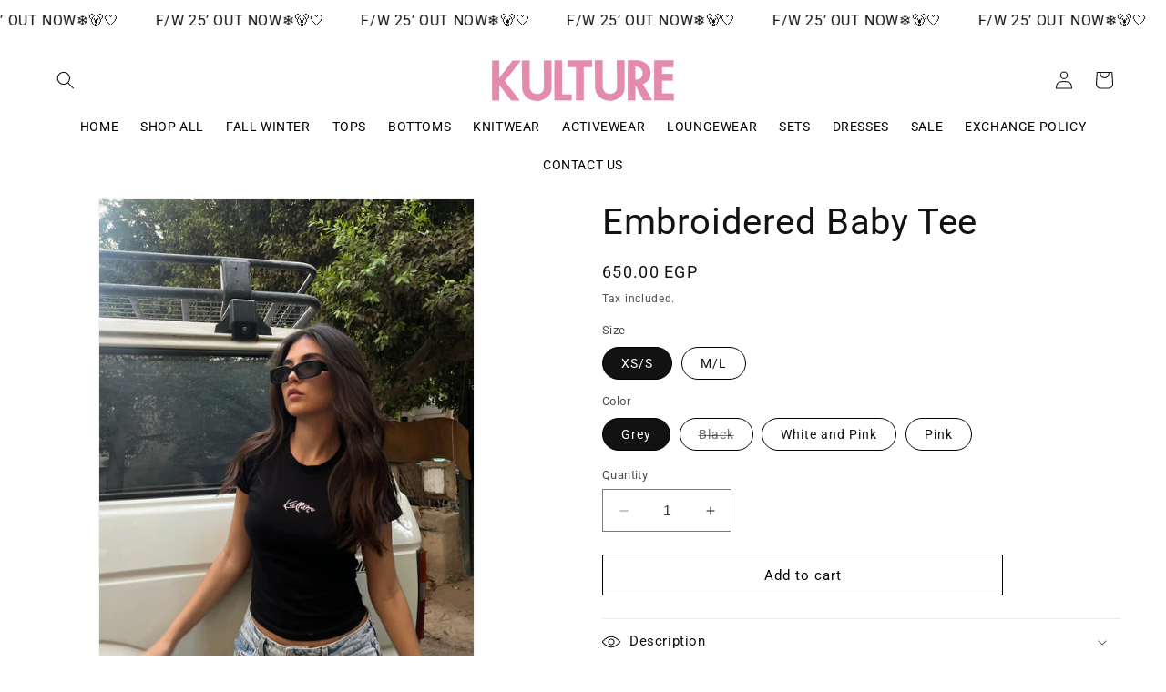

--- FILE ---
content_type: text/html; charset=utf-8
request_url: https://kultureeg.com/products/embroidered-baby-tee
body_size: 33132
content:
<!doctype html>
<html class="no-js" lang="en">
  <head>
    <meta charset="utf-8">
    <meta http-equiv="X-UA-Compatible" content="IE=edge">
    <meta name="viewport" content="width=device-width,initial-scale=1">
    <meta name="theme-color" content="">
    <link rel="canonical" href="https://kultureeg.com/products/embroidered-baby-tee"><link rel="icon" type="image/png" href="//kultureeg.com/cdn/shop/files/Artboard_2.png?crop=center&height=32&v=1666099683&width=32"><link rel="preconnect" href="https://fonts.shopifycdn.com" crossorigin><title>
      Embroidered Baby Tee
 &ndash; Kulture </title>

    
      <meta name="description" content="Embroidered baby tee  model wears xs/s 100% cotton with licra">
    

    

<meta property="og:site_name" content="Kulture ">
<meta property="og:url" content="https://kultureeg.com/products/embroidered-baby-tee">
<meta property="og:title" content="Embroidered Baby Tee">
<meta property="og:type" content="product">
<meta property="og:description" content="Embroidered baby tee  model wears xs/s 100% cotton with licra"><meta property="og:image" content="http://kultureeg.com/cdn/shop/files/IMG_7646.heic?v=1694645247">
  <meta property="og:image:secure_url" content="https://kultureeg.com/cdn/shop/files/IMG_7646.heic?v=1694645247">
  <meta property="og:image:width" content="3024">
  <meta property="og:image:height" content="4032"><meta property="og:price:amount" content="650.00">
  <meta property="og:price:currency" content="EGP"><meta name="twitter:card" content="summary_large_image">
<meta name="twitter:title" content="Embroidered Baby Tee">
<meta name="twitter:description" content="Embroidered baby tee  model wears xs/s 100% cotton with licra">


    <script src="//kultureeg.com/cdn/shop/t/11/assets/constants.js?v=58251544750838685771762956318" defer="defer"></script>
    <script src="//kultureeg.com/cdn/shop/t/11/assets/pubsub.js?v=158357773527763999511762956318" defer="defer"></script>
    <script src="//kultureeg.com/cdn/shop/t/11/assets/global.js?v=40820548392383841591762956318" defer="defer"></script><script src="//kultureeg.com/cdn/shop/t/11/assets/animations.js?v=88693664871331136111762956318" defer="defer"></script><script>window.performance && window.performance.mark && window.performance.mark('shopify.content_for_header.start');</script><meta name="facebook-domain-verification" content="nlw7ugrmdhm5iym4qg4u851eazcnqx">
<meta id="shopify-digital-wallet" name="shopify-digital-wallet" content="/66352677138/digital_wallets/dialog">
<meta name="shopify-checkout-api-token" content="e066400019faa2705a574a84ee6270c1">
<meta id="in-context-paypal-metadata" data-shop-id="66352677138" data-venmo-supported="false" data-environment="production" data-locale="en_US" data-paypal-v4="true" data-currency="EGP">
<link rel="alternate" type="application/json+oembed" href="https://kultureeg.com/products/embroidered-baby-tee.oembed">
<script async="async" src="/checkouts/internal/preloads.js?locale=en-EG"></script>
<script id="shopify-features" type="application/json">{"accessToken":"e066400019faa2705a574a84ee6270c1","betas":["rich-media-storefront-analytics"],"domain":"kultureeg.com","predictiveSearch":true,"shopId":66352677138,"locale":"en"}</script>
<script>var Shopify = Shopify || {};
Shopify.shop = "kulture-test.myshopify.com";
Shopify.locale = "en";
Shopify.currency = {"active":"EGP","rate":"1.0"};
Shopify.country = "EG";
Shopify.theme = {"name":"Copy of Copy of Latest Edits","id":179855720722,"schema_name":"Dawn","schema_version":"12.0.0","theme_store_id":887,"role":"main"};
Shopify.theme.handle = "null";
Shopify.theme.style = {"id":null,"handle":null};
Shopify.cdnHost = "kultureeg.com/cdn";
Shopify.routes = Shopify.routes || {};
Shopify.routes.root = "/";</script>
<script type="module">!function(o){(o.Shopify=o.Shopify||{}).modules=!0}(window);</script>
<script>!function(o){function n(){var o=[];function n(){o.push(Array.prototype.slice.apply(arguments))}return n.q=o,n}var t=o.Shopify=o.Shopify||{};t.loadFeatures=n(),t.autoloadFeatures=n()}(window);</script>
<script id="shop-js-analytics" type="application/json">{"pageType":"product"}</script>
<script defer="defer" async type="module" src="//kultureeg.com/cdn/shopifycloud/shop-js/modules/v2/client.init-shop-cart-sync_BdyHc3Nr.en.esm.js"></script>
<script defer="defer" async type="module" src="//kultureeg.com/cdn/shopifycloud/shop-js/modules/v2/chunk.common_Daul8nwZ.esm.js"></script>
<script type="module">
  await import("//kultureeg.com/cdn/shopifycloud/shop-js/modules/v2/client.init-shop-cart-sync_BdyHc3Nr.en.esm.js");
await import("//kultureeg.com/cdn/shopifycloud/shop-js/modules/v2/chunk.common_Daul8nwZ.esm.js");

  window.Shopify.SignInWithShop?.initShopCartSync?.({"fedCMEnabled":true,"windoidEnabled":true});

</script>
<script>(function() {
  var isLoaded = false;
  function asyncLoad() {
    if (isLoaded) return;
    isLoaded = true;
    var urls = ["https:\/\/cdn.shopify.com\/s\/files\/1\/0663\/5267\/7138\/t\/1\/assets\/pop_66352677138.js?v=1695024719\u0026shop=kulture-test.myshopify.com","https:\/\/kultureeg.com\/apps\/giraffly-gdpr\/gdpr-276c607f2af2b37774bde6ca85c687afc16e282e.js?shop=kulture-test.myshopify.com"];
    for (var i = 0; i < urls.length; i++) {
      var s = document.createElement('script');
      s.type = 'text/javascript';
      s.async = true;
      s.src = urls[i];
      var x = document.getElementsByTagName('script')[0];
      x.parentNode.insertBefore(s, x);
    }
  };
  if(window.attachEvent) {
    window.attachEvent('onload', asyncLoad);
  } else {
    window.addEventListener('load', asyncLoad, false);
  }
})();</script>
<script id="__st">var __st={"a":66352677138,"offset":7200,"reqid":"829d6103-088b-44f8-908f-9ef6819cd308-1768965678","pageurl":"kultureeg.com\/products\/embroidered-baby-tee","u":"f2f4dbc0510a","p":"product","rtyp":"product","rid":8486384533778};</script>
<script>window.ShopifyPaypalV4VisibilityTracking = true;</script>
<script id="captcha-bootstrap">!function(){'use strict';const t='contact',e='account',n='new_comment',o=[[t,t],['blogs',n],['comments',n],[t,'customer']],c=[[e,'customer_login'],[e,'guest_login'],[e,'recover_customer_password'],[e,'create_customer']],r=t=>t.map((([t,e])=>`form[action*='/${t}']:not([data-nocaptcha='true']) input[name='form_type'][value='${e}']`)).join(','),a=t=>()=>t?[...document.querySelectorAll(t)].map((t=>t.form)):[];function s(){const t=[...o],e=r(t);return a(e)}const i='password',u='form_key',d=['recaptcha-v3-token','g-recaptcha-response','h-captcha-response',i],f=()=>{try{return window.sessionStorage}catch{return}},m='__shopify_v',_=t=>t.elements[u];function p(t,e,n=!1){try{const o=window.sessionStorage,c=JSON.parse(o.getItem(e)),{data:r}=function(t){const{data:e,action:n}=t;return t[m]||n?{data:e,action:n}:{data:t,action:n}}(c);for(const[e,n]of Object.entries(r))t.elements[e]&&(t.elements[e].value=n);n&&o.removeItem(e)}catch(o){console.error('form repopulation failed',{error:o})}}const l='form_type',E='cptcha';function T(t){t.dataset[E]=!0}const w=window,h=w.document,L='Shopify',v='ce_forms',y='captcha';let A=!1;((t,e)=>{const n=(g='f06e6c50-85a8-45c8-87d0-21a2b65856fe',I='https://cdn.shopify.com/shopifycloud/storefront-forms-hcaptcha/ce_storefront_forms_captcha_hcaptcha.v1.5.2.iife.js',D={infoText:'Protected by hCaptcha',privacyText:'Privacy',termsText:'Terms'},(t,e,n)=>{const o=w[L][v],c=o.bindForm;if(c)return c(t,g,e,D).then(n);var r;o.q.push([[t,g,e,D],n]),r=I,A||(h.body.append(Object.assign(h.createElement('script'),{id:'captcha-provider',async:!0,src:r})),A=!0)});var g,I,D;w[L]=w[L]||{},w[L][v]=w[L][v]||{},w[L][v].q=[],w[L][y]=w[L][y]||{},w[L][y].protect=function(t,e){n(t,void 0,e),T(t)},Object.freeze(w[L][y]),function(t,e,n,w,h,L){const[v,y,A,g]=function(t,e,n){const i=e?o:[],u=t?c:[],d=[...i,...u],f=r(d),m=r(i),_=r(d.filter((([t,e])=>n.includes(e))));return[a(f),a(m),a(_),s()]}(w,h,L),I=t=>{const e=t.target;return e instanceof HTMLFormElement?e:e&&e.form},D=t=>v().includes(t);t.addEventListener('submit',(t=>{const e=I(t);if(!e)return;const n=D(e)&&!e.dataset.hcaptchaBound&&!e.dataset.recaptchaBound,o=_(e),c=g().includes(e)&&(!o||!o.value);(n||c)&&t.preventDefault(),c&&!n&&(function(t){try{if(!f())return;!function(t){const e=f();if(!e)return;const n=_(t);if(!n)return;const o=n.value;o&&e.removeItem(o)}(t);const e=Array.from(Array(32),(()=>Math.random().toString(36)[2])).join('');!function(t,e){_(t)||t.append(Object.assign(document.createElement('input'),{type:'hidden',name:u})),t.elements[u].value=e}(t,e),function(t,e){const n=f();if(!n)return;const o=[...t.querySelectorAll(`input[type='${i}']`)].map((({name:t})=>t)),c=[...d,...o],r={};for(const[a,s]of new FormData(t).entries())c.includes(a)||(r[a]=s);n.setItem(e,JSON.stringify({[m]:1,action:t.action,data:r}))}(t,e)}catch(e){console.error('failed to persist form',e)}}(e),e.submit())}));const S=(t,e)=>{t&&!t.dataset[E]&&(n(t,e.some((e=>e===t))),T(t))};for(const o of['focusin','change'])t.addEventListener(o,(t=>{const e=I(t);D(e)&&S(e,y())}));const B=e.get('form_key'),M=e.get(l),P=B&&M;t.addEventListener('DOMContentLoaded',(()=>{const t=y();if(P)for(const e of t)e.elements[l].value===M&&p(e,B);[...new Set([...A(),...v().filter((t=>'true'===t.dataset.shopifyCaptcha))])].forEach((e=>S(e,t)))}))}(h,new URLSearchParams(w.location.search),n,t,e,['guest_login'])})(!0,!0)}();</script>
<script integrity="sha256-4kQ18oKyAcykRKYeNunJcIwy7WH5gtpwJnB7kiuLZ1E=" data-source-attribution="shopify.loadfeatures" defer="defer" src="//kultureeg.com/cdn/shopifycloud/storefront/assets/storefront/load_feature-a0a9edcb.js" crossorigin="anonymous"></script>
<script data-source-attribution="shopify.dynamic_checkout.dynamic.init">var Shopify=Shopify||{};Shopify.PaymentButton=Shopify.PaymentButton||{isStorefrontPortableWallets:!0,init:function(){window.Shopify.PaymentButton.init=function(){};var t=document.createElement("script");t.src="https://kultureeg.com/cdn/shopifycloud/portable-wallets/latest/portable-wallets.en.js",t.type="module",document.head.appendChild(t)}};
</script>
<script data-source-attribution="shopify.dynamic_checkout.buyer_consent">
  function portableWalletsHideBuyerConsent(e){var t=document.getElementById("shopify-buyer-consent"),n=document.getElementById("shopify-subscription-policy-button");t&&n&&(t.classList.add("hidden"),t.setAttribute("aria-hidden","true"),n.removeEventListener("click",e))}function portableWalletsShowBuyerConsent(e){var t=document.getElementById("shopify-buyer-consent"),n=document.getElementById("shopify-subscription-policy-button");t&&n&&(t.classList.remove("hidden"),t.removeAttribute("aria-hidden"),n.addEventListener("click",e))}window.Shopify?.PaymentButton&&(window.Shopify.PaymentButton.hideBuyerConsent=portableWalletsHideBuyerConsent,window.Shopify.PaymentButton.showBuyerConsent=portableWalletsShowBuyerConsent);
</script>
<script data-source-attribution="shopify.dynamic_checkout.cart.bootstrap">document.addEventListener("DOMContentLoaded",(function(){function t(){return document.querySelector("shopify-accelerated-checkout-cart, shopify-accelerated-checkout")}if(t())Shopify.PaymentButton.init();else{new MutationObserver((function(e,n){t()&&(Shopify.PaymentButton.init(),n.disconnect())})).observe(document.body,{childList:!0,subtree:!0})}}));
</script>
<link id="shopify-accelerated-checkout-styles" rel="stylesheet" media="screen" href="https://kultureeg.com/cdn/shopifycloud/portable-wallets/latest/accelerated-checkout-backwards-compat.css" crossorigin="anonymous">
<style id="shopify-accelerated-checkout-cart">
        #shopify-buyer-consent {
  margin-top: 1em;
  display: inline-block;
  width: 100%;
}

#shopify-buyer-consent.hidden {
  display: none;
}

#shopify-subscription-policy-button {
  background: none;
  border: none;
  padding: 0;
  text-decoration: underline;
  font-size: inherit;
  cursor: pointer;
}

#shopify-subscription-policy-button::before {
  box-shadow: none;
}

      </style>
<script id="sections-script" data-sections="header" defer="defer" src="//kultureeg.com/cdn/shop/t/11/compiled_assets/scripts.js?v=1540"></script>
<script>window.performance && window.performance.mark && window.performance.mark('shopify.content_for_header.end');</script>


    <style data-shopify>
      @font-face {
  font-family: Roboto;
  font-weight: 400;
  font-style: normal;
  font-display: swap;
  src: url("//kultureeg.com/cdn/fonts/roboto/roboto_n4.2019d890f07b1852f56ce63ba45b2db45d852cba.woff2") format("woff2"),
       url("//kultureeg.com/cdn/fonts/roboto/roboto_n4.238690e0007583582327135619c5f7971652fa9d.woff") format("woff");
}

      @font-face {
  font-family: Roboto;
  font-weight: 700;
  font-style: normal;
  font-display: swap;
  src: url("//kultureeg.com/cdn/fonts/roboto/roboto_n7.f38007a10afbbde8976c4056bfe890710d51dec2.woff2") format("woff2"),
       url("//kultureeg.com/cdn/fonts/roboto/roboto_n7.94bfdd3e80c7be00e128703d245c207769d763f9.woff") format("woff");
}

      @font-face {
  font-family: Roboto;
  font-weight: 400;
  font-style: italic;
  font-display: swap;
  src: url("//kultureeg.com/cdn/fonts/roboto/roboto_i4.57ce898ccda22ee84f49e6b57ae302250655e2d4.woff2") format("woff2"),
       url("//kultureeg.com/cdn/fonts/roboto/roboto_i4.b21f3bd061cbcb83b824ae8c7671a82587b264bf.woff") format("woff");
}

      @font-face {
  font-family: Roboto;
  font-weight: 700;
  font-style: italic;
  font-display: swap;
  src: url("//kultureeg.com/cdn/fonts/roboto/roboto_i7.7ccaf9410746f2c53340607c42c43f90a9005937.woff2") format("woff2"),
       url("//kultureeg.com/cdn/fonts/roboto/roboto_i7.49ec21cdd7148292bffea74c62c0df6e93551516.woff") format("woff");
}

      @font-face {
  font-family: Roboto;
  font-weight: 400;
  font-style: normal;
  font-display: swap;
  src: url("//kultureeg.com/cdn/fonts/roboto/roboto_n4.2019d890f07b1852f56ce63ba45b2db45d852cba.woff2") format("woff2"),
       url("//kultureeg.com/cdn/fonts/roboto/roboto_n4.238690e0007583582327135619c5f7971652fa9d.woff") format("woff");
}


      
        :root,
        .color-background-1 {
          --color-background: 255,255,255;
        
          --gradient-background: #ffffff;
        

        

        --color-foreground: 18,18,18;
        --color-background-contrast: 191,191,191;
        --color-shadow: 18,18,18;
        --color-button: 254,110,200;
        --color-button-text: 0,0,0;
        --color-secondary-button: 255,255,255;
        --color-secondary-button-text: 18,18,18;
        --color-link: 18,18,18;
        --color-badge-foreground: 18,18,18;
        --color-badge-background: 255,255,255;
        --color-badge-border: 18,18,18;
        --payment-terms-background-color: rgb(255 255 255);
      }
      
        
        .color-background-2 {
          --color-background: 255,255,255;
        
          --gradient-background: #ffffff;
        

        

        --color-foreground: 18,18,18;
        --color-background-contrast: 191,191,191;
        --color-shadow: 18,18,18;
        --color-button: 18,18,18;
        --color-button-text: 255,255,255;
        --color-secondary-button: 255,255,255;
        --color-secondary-button-text: 18,18,18;
        --color-link: 18,18,18;
        --color-badge-foreground: 18,18,18;
        --color-badge-background: 255,255,255;
        --color-badge-border: 18,18,18;
        --payment-terms-background-color: rgb(255 255 255);
      }
      
        
        .color-inverse {
          --color-background: 0,0,0;
        
          --gradient-background: #000000;
        

        

        --color-foreground: 255,255,255;
        --color-background-contrast: 128,128,128;
        --color-shadow: 18,18,18;
        --color-button: 255,255,255;
        --color-button-text: 18,18,18;
        --color-secondary-button: 0,0,0;
        --color-secondary-button-text: 255,255,255;
        --color-link: 255,255,255;
        --color-badge-foreground: 255,255,255;
        --color-badge-background: 0,0,0;
        --color-badge-border: 255,255,255;
        --payment-terms-background-color: rgb(0 0 0);
      }
      
        
        .color-accent-1 {
          --color-background: 254,110,200;
        
          --gradient-background: #fe6ec8;
        

        

        --color-foreground: 0,0,0;
        --color-background-contrast: 235,2,147;
        --color-shadow: 18,18,18;
        --color-button: 0,0,0;
        --color-button-text: 254,110,200;
        --color-secondary-button: 254,110,200;
        --color-secondary-button-text: 0,0,0;
        --color-link: 0,0,0;
        --color-badge-foreground: 0,0,0;
        --color-badge-background: 254,110,200;
        --color-badge-border: 0,0,0;
        --payment-terms-background-color: rgb(254 110 200);
      }
      
        
        .color-accent-2 {
          --color-background: 249,158,223;
        
          --gradient-background: #f99edf;
        

        

        --color-foreground: 0,0,0;
        --color-background-contrast: 242,38,183;
        --color-shadow: 18,18,18;
        --color-button: 0,0,0;
        --color-button-text: 249,158,223;
        --color-secondary-button: 249,158,223;
        --color-secondary-button-text: 0,0,0;
        --color-link: 0,0,0;
        --color-badge-foreground: 0,0,0;
        --color-badge-background: 249,158,223;
        --color-badge-border: 0,0,0;
        --payment-terms-background-color: rgb(249 158 223);
      }
      
        
        .color-scheme-28dbe7cf-2d87-47eb-954d-011c32c085d1 {
          --color-background: 0,0,0;
        
          --gradient-background: rgba(0,0,0,0);
        

        

        --color-foreground: 18,18,18;
        --color-background-contrast: 128,128,128;
        --color-shadow: 18,18,18;
        --color-button: 254,110,200;
        --color-button-text: 0,0,0;
        --color-secondary-button: 0,0,0;
        --color-secondary-button-text: 0,0,0;
        --color-link: 0,0,0;
        --color-badge-foreground: 18,18,18;
        --color-badge-background: 0,0,0;
        --color-badge-border: 18,18,18;
        --payment-terms-background-color: rgb(0 0 0);
      }
      

      body, .color-background-1, .color-background-2, .color-inverse, .color-accent-1, .color-accent-2, .color-scheme-28dbe7cf-2d87-47eb-954d-011c32c085d1 {
        color: rgba(var(--color-foreground), 0.75);
        background-color: rgb(var(--color-background));
      }

      :root {
        --font-body-family: Roboto, sans-serif;
        --font-body-style: normal;
        --font-body-weight: 400;
        --font-body-weight-bold: 700;

        --font-heading-family: Roboto, sans-serif;
        --font-heading-style: normal;
        --font-heading-weight: 400;

        --font-body-scale: 1.0;
        --font-heading-scale: 1.0;

        --media-padding: px;
        --media-border-opacity: 0.05;
        --media-border-width: 1px;
        --media-radius: 0px;
        --media-shadow-opacity: 0.0;
        --media-shadow-horizontal-offset: 0px;
        --media-shadow-vertical-offset: 4px;
        --media-shadow-blur-radius: 5px;
        --media-shadow-visible: 0;

        --page-width: 160rem;
        --page-width-margin: 0rem;

        --product-card-image-padding: 0.0rem;
        --product-card-corner-radius: 0.0rem;
        --product-card-text-alignment: left;
        --product-card-border-width: 0.0rem;
        --product-card-border-opacity: 0.1;
        --product-card-shadow-opacity: 0.0;
        --product-card-shadow-visible: 0;
        --product-card-shadow-horizontal-offset: 0.0rem;
        --product-card-shadow-vertical-offset: 0.4rem;
        --product-card-shadow-blur-radius: 0.5rem;

        --collection-card-image-padding: 0.0rem;
        --collection-card-corner-radius: 0.0rem;
        --collection-card-text-alignment: left;
        --collection-card-border-width: 0.0rem;
        --collection-card-border-opacity: 0.1;
        --collection-card-shadow-opacity: 0.0;
        --collection-card-shadow-visible: 0;
        --collection-card-shadow-horizontal-offset: 0.0rem;
        --collection-card-shadow-vertical-offset: 0.4rem;
        --collection-card-shadow-blur-radius: 0.5rem;

        --blog-card-image-padding: 0.0rem;
        --blog-card-corner-radius: 0.0rem;
        --blog-card-text-alignment: left;
        --blog-card-border-width: 0.0rem;
        --blog-card-border-opacity: 0.1;
        --blog-card-shadow-opacity: 0.0;
        --blog-card-shadow-visible: 0;
        --blog-card-shadow-horizontal-offset: 0.0rem;
        --blog-card-shadow-vertical-offset: 0.4rem;
        --blog-card-shadow-blur-radius: 0.5rem;

        --badge-corner-radius: 0.0rem;

        --popup-border-width: 1px;
        --popup-border-opacity: 0.1;
        --popup-corner-radius: 0px;
        --popup-shadow-opacity: 0.0;
        --popup-shadow-horizontal-offset: 0px;
        --popup-shadow-vertical-offset: 4px;
        --popup-shadow-blur-radius: 5px;

        --drawer-border-width: 1px;
        --drawer-border-opacity: 0.1;
        --drawer-shadow-opacity: 0.0;
        --drawer-shadow-horizontal-offset: 0px;
        --drawer-shadow-vertical-offset: 4px;
        --drawer-shadow-blur-radius: 5px;

        --spacing-sections-desktop: 0px;
        --spacing-sections-mobile: 0px;

        --grid-desktop-vertical-spacing: 40px;
        --grid-desktop-horizontal-spacing: 4px;
        --grid-mobile-vertical-spacing: 20px;
        --grid-mobile-horizontal-spacing: 2px;

        --text-boxes-border-opacity: 0.1;
        --text-boxes-border-width: 0px;
        --text-boxes-radius: 0px;
        --text-boxes-shadow-opacity: 0.0;
        --text-boxes-shadow-visible: 0;
        --text-boxes-shadow-horizontal-offset: 0px;
        --text-boxes-shadow-vertical-offset: 4px;
        --text-boxes-shadow-blur-radius: 5px;

        --buttons-radius: 0px;
        --buttons-radius-outset: 0px;
        --buttons-border-width: 0px;
        --buttons-border-opacity: 0.0;
        --buttons-shadow-opacity: 0.0;
        --buttons-shadow-visible: 0;
        --buttons-shadow-horizontal-offset: 0px;
        --buttons-shadow-vertical-offset: 0px;
        --buttons-shadow-blur-radius: 0px;
        --buttons-border-offset: 0px;

        --inputs-radius: 0px;
        --inputs-border-width: 1px;
        --inputs-border-opacity: 0.55;
        --inputs-shadow-opacity: 0.0;
        --inputs-shadow-horizontal-offset: 0px;
        --inputs-margin-offset: 0px;
        --inputs-shadow-vertical-offset: 4px;
        --inputs-shadow-blur-radius: 10px;
        --inputs-radius-outset: 0px;

        --variant-pills-radius: 40px;
        --variant-pills-border-width: 1px;
        --variant-pills-border-opacity: 0.0;
        --variant-pills-shadow-opacity: 0.0;
        --variant-pills-shadow-horizontal-offset: 0px;
        --variant-pills-shadow-vertical-offset: 4px;
        --variant-pills-shadow-blur-radius: 5px;
      }

      *,
      *::before,
      *::after {
        box-sizing: inherit;
      }

      html {
        box-sizing: border-box;
        font-size: calc(var(--font-body-scale) * 62.5%);
        height: 100%;
      }

      body {
        display: grid;
        grid-template-rows: auto auto 1fr auto;
        grid-template-columns: 100%;
        min-height: 100%;
        margin: 0;
        font-size: 1.5rem;
        letter-spacing: 0.06rem;
        line-height: calc(1 + 0.8 / var(--font-body-scale));
        font-family: var(--font-body-family);
        font-style: var(--font-body-style);
        font-weight: var(--font-body-weight);
      }

      @media screen and (min-width: 750px) {
        body {
          font-size: 1.6rem;
        }
      }
    </style>

    <link href="//kultureeg.com/cdn/shop/t/11/assets/base.css?v=111559927428193729421767875308" rel="stylesheet" type="text/css" media="all" />
<link rel="preload" as="font" href="//kultureeg.com/cdn/fonts/roboto/roboto_n4.2019d890f07b1852f56ce63ba45b2db45d852cba.woff2" type="font/woff2" crossorigin><link rel="preload" as="font" href="//kultureeg.com/cdn/fonts/roboto/roboto_n4.2019d890f07b1852f56ce63ba45b2db45d852cba.woff2" type="font/woff2" crossorigin><link href="//kultureeg.com/cdn/shop/t/11/assets/component-localization-form.css?v=143319823105703127341762956318" rel="stylesheet" type="text/css" media="all" />
      <script src="//kultureeg.com/cdn/shop/t/11/assets/localization-form.js?v=161644695336821385561762956318" defer="defer"></script><link
        rel="stylesheet"
        href="//kultureeg.com/cdn/shop/t/11/assets/component-predictive-search.css?v=118923337488134913561762956318"
        media="print"
        onload="this.media='all'"
      ><script>
      document.documentElement.className = document.documentElement.className.replace('no-js', 'js');
      if (Shopify.designMode) {
        document.documentElement.classList.add('shopify-design-mode');
      }
    </script>
  








 












  



  

 
 
<script>
urlParam = function(name){
	var results = new RegExp('[\?&]' + name + '=([^&#]*)').exec(window.location.href);
	if (results == null){
	   return null;
	}
	else {
	   return decodeURI(results[1]) || 0;
	}
}
window.af_custom_id = '';
window.af_cd_cart_obj = {"note":null,"attributes":{},"original_total_price":0,"total_price":0,"total_discount":0,"total_weight":0.0,"item_count":0,"items":[],"requires_shipping":false,"currency":"EGP","items_subtotal_price":0,"cart_level_discount_applications":[],"checkout_charge_amount":0};
var sessionId = (localStorage.getItem('afkd_sessionId') != null && typeof localStorage.getItem('afkd_sessionId') != 'undefined' && localStorage.getItem('afkd_sessionId') != 'undefined') ? localStorage.getItem('afkd_sessionId') : '';
var passkey = (localStorage.getItem('afkd_passkey') != null && typeof localStorage.getItem('afkd_passkey') != 'undefined' && localStorage.getItem('afkd_passkey') != 'undefined') ? localStorage.getItem('afkd_passkey') : '';
if(urlParam('PHPSESSID') != null) {
	sessionId = "&PHPSESSID="+urlParam("PHPSESSID");
	localStorage.setItem('afkd_sessionId',sessionId);
} 
if(urlParam('passkey') != null) {
	passkey = "&passkey="+urlParam("passkey");
	localStorage.setItem('afkd_passkey',passkey);
}
</script>
<script>
var _kd_productId = [8486384533778];
var _kd_prodPrice = '65000';
var _kd_cartJson  = {"note":null,"attributes":{},"original_total_price":0,"total_price":0,"total_discount":0,"total_weight":0.0,"item_count":0,"items":[],"requires_shipping":false,"currency":"EGP","items_subtotal_price":0,"cart_level_discount_applications":[],"checkout_charge_amount":0};
var _kd_collectionUpsell = [{"id":491080024338,"handle":"black-friday-sale","title":"BLACK FRIDAY SALE","updated_at":"2026-01-20T14:04:29+02:00","body_html":"","published_at":"2024-11-29T16:57:13+02:00","sort_order":"manual","template_suffix":"","disjunctive":true,"rules":[{"column":"tag","relation":"equals","condition":"tops"},{"column":"tag","relation":"equals","condition":"bottoms"},{"column":"tag","relation":"equals","condition":"all products"},{"column":"tag","relation":"equals","condition":"winter"},{"column":"tag","relation":"equals","condition":"best sellers"},{"column":"tag","relation":"equals","condition":"baby tees"},{"column":"tag","relation":"equals","condition":"23"},{"column":"tag","relation":"equals","condition":"ss 24"},{"column":"tag","relation":"equals","condition":"ss'23"}],"published_scope":"web"},{"id":425573122322,"handle":"all-products","title":"Shop all","updated_at":"2026-01-20T14:04:29+02:00","body_html":"","published_at":"2022-10-19T16:16:38+02:00","sort_order":"manual","template_suffix":"","disjunctive":true,"rules":[{"column":"type","relation":"equals","condition":"bottom wear"},{"column":"tag","relation":"equals","condition":"bottoms"},{"column":"tag","relation":"equals","condition":"all products"},{"column":"tag","relation":"equals","condition":"23"},{"column":"tag","relation":"equals","condition":"ss 24"},{"column":"tag","relation":"equals","condition":"tops"}],"published_scope":"web","image":{"created_at":"2023-11-11T12:51:34+02:00","alt":null,"width":1295,"height":1727,"src":"\/\/kultureeg.com\/cdn\/shop\/collections\/Screenshot_2023-11-11_123331.png?v=1733405721"}},{"id":489511878930,"handle":"uni-fits","updated_at":"2026-01-20T14:04:29+02:00","published_at":"2024-11-03T17:20:25+02:00","sort_order":"manual","template_suffix":"","published_scope":"web","title":"Uni fits","body_html":""}];
var _kd_collection = [];
var _kd_inCart = [];

 if(_kd_collectionUpsell){
    _kd_collectionUpsell.forEach(function (item) { 
       _kd_collection.push(item.id);
    });
}

if(_kd_cartJson.items){
  _kd_cartJson.items.forEach(function (item) { 
     _kd_inCart.push(item.product_id);
  });
}

if (window.location.pathname == '/cart') {
  _kd_productId = _kd_inCart;
  _kd_prodPrice = '0';
}

_kd_productId = _kd_productId.toString();
_kd_inCart = _kd_inCart.toString();

 var _kd = {};
_kd.productId = _kd_productId;
_kd.prodPrice = _kd_prodPrice;
_kd.inCart = _kd_inCart;  
_kd.collection = _kd_collection;
_kd.upsell_all = '';
_kd.upsell_show = "[]";
_kd.is_upsell = 1;
if(_kd.upsell_show.length < 3 ){
   _kd.is_upsell = 0;
}

window.kd_upsell = _kd;

  var script = document.createElement("script");
  script.defer = true;
  script.type = "text/javascript";
  script.src = "https://cd.anglerfox.com/app/script/load_script.php?v=1768946399&shop=kulture-test.myshopify.com"  +  sessionId + passkey;
  document.head.appendChild(script);

</script>

<script>
  function KDStrikeoutSubtotal(subtotalSelector){
    var subTotalHtml = `<span class=money> 0.00</span>`.replace('"', '\"');
    var newTotalHtml = `<span class=money> -0.10</span>`.replace('"', '\"');
    document.querySelector(subtotalSelector).innerHTML = "<del class='af_del_overwrite'>"+ subTotalHtml + "</del> " + newTotalHtml;
  }
</script><script type="text/javascript">
  window.Pop = window.Pop || {};
  window.Pop.common = window.Pop.common || {};
  window.Pop.common.shop = {
    permanent_domain: 'kulture-test.myshopify.com',
    currency: "EGP",
    money_format: "\u003cspan class=money\u003e {{amount}}\u003c\/span\u003e",
    id: 66352677138
  };
  

  window.Pop.common.template = 'product';
  window.Pop.common.cart = {};
  window.Pop.common.vapid_public_key = "BJuXCmrtTK335SuczdNVYrGVtP_WXn4jImChm49st7K7z7e8gxSZUKk4DhUpk8j2Xpiw5G4-ylNbMKLlKkUEU98=";
  window.Pop.global_config = {"asset_urls":{"loy":{},"rev":{},"pu":{"init_js":null},"widgets":{"init_js":"https:\/\/cdn.shopify.com\/s\/files\/1\/0194\/1736\/6592\/t\/1\/assets\/ba_widget_init.js?v=1743185715","modal_js":"https:\/\/cdn.shopify.com\/s\/files\/1\/0194\/1736\/6592\/t\/1\/assets\/ba_widget_modal.js?v=1728041538","modal_css":"https:\/\/cdn.shopify.com\/s\/files\/1\/0194\/1736\/6592\/t\/1\/assets\/ba_widget_modal.css?v=1654723622"},"forms":{},"global":{"helper_js":"https:\/\/cdn.shopify.com\/s\/files\/1\/0194\/1736\/6592\/t\/1\/assets\/ba_pop_tracking.js?v=1704919189"}},"proxy_paths":{"pop":"\/apps\/ba-pop","app_metrics":"\/apps\/ba-pop\/app_metrics","push_subscription":"\/apps\/ba-pop\/push"},"aat":["pop"],"pv":false,"sts":false,"bam":true,"batc":true,"base_money_format":"\u003cspan class=money\u003e {{amount}}\u003c\/span\u003e","online_store_version":2,"loy_js_api_enabled":false,"shop":{"id":66352677138,"name":"Kulture ","domain":"kultureeg.com"}};
  window.Pop.widgets_config = {"id":114933,"active":false,"frequency_limit_amount":2,"frequency_limit_time_unit":"days","background_image":{"position":"none","widget_background_preview_url":""},"initial_state":{"body":"GAIN ACCESS TO EXCLUSIVE SALES, EARLY RELEASES, AND LIMITED-EDITION DROPS AS A KULTURE MEMBER","title":"JOIN OUR COMMUNITY AND UNLOCK EXCLUSIVE CONTENT","cta_text":"SUBSCRIBE NOW","show_email":"true","action_text":"Saving...","footer_text":"","dismiss_text":"NO,THANKS","email_placeholder":"Email Address","phone_placeholder":"Phone Number"},"success_state":{"body":"EXPLORE OUR PREMIUM SELECTION OF PRODUCTS AND ELEVATE YOUR EXPERIENCE TODAY!","title":"CONGRATS ON BECOMING A VALUED MEMBER TO KULTURE! ","cta_text":"CONTINUE SHOPPING","cta_action":"dismiss","redirect_url":"","open_url_new_tab":"false"},"closed_state":{"action":"close_widget","font_size":"20","action_text":"GET 10% OFF","display_offset":"300","display_position":"left"},"error_state":{"submit_error":"SORRY, PLEASE TRY AGAIN LATER","invalid_email":"PLEASE ENTER VALID EMAIL ADDRESS!","error_subscribing":"ERROR SUBSCRIBING, TRY AGAIN LATER","already_registered":"YOU HAVE ALREADY REGISTERED","invalid_phone_number":"Please enter valid phone number!"},"trigger":{"action":"on_timer","delay_in_seconds":"0"},"colors":{"link_color":"#4FC3F7","sticky_bar_bg":"#C62828","cta_font_color":"#000000","body_font_color":"#000","sticky_bar_text":"#fff","background_color":"#fff","error_text_color":"#ff2626","title_font_color":"#000","footer_font_color":"#bbb","dismiss_font_color":"#bbb","cta_background_color":"#e589ae","sticky_coupon_bar_bg":"#286ef8","error_text_background":"","sticky_coupon_bar_text":"#fff"},"sticky_coupon_bar":{"enabled":"false","message":"Don't forget to use your code"},"display_style":{"font":"inherit","size":"regular","align":"center"},"dismissable":true,"has_background":false,"opt_in_channels":["email"],"rules":[],"widget_css":".powered_by_rivo{\n  display: block;\n}\n.ba_widget_main_design {\n  background: #fff;\n}\n.ba_widget_content{text-align: center}\n.ba_widget_parent{\n  font-family: inherit;\n}\n.ba_widget_parent.background{\n}\n.ba_widget_left_content{\n}\n.ba_widget_right_content{\n}\n#ba_widget_cta_button:disabled{\n  background: #e589aecc;\n}\n#ba_widget_cta_button{\n  background: #e589ae;\n  color: #000000;\n}\n#ba_widget_cta_button:after {\n  background: #e589aee0;\n}\n.ba_initial_state_title, .ba_success_state_title{\n  color: #000;\n}\n.ba_initial_state_body, .ba_success_state_body{\n  color: #000;\n}\n.ba_initial_state_dismiss_text{\n  color: #bbb;\n}\n.ba_initial_state_footer_text, .ba_initial_state_sms_agreement{\n  color: #bbb;\n}\n.ba_widget_error{\n  color: #ff2626;\n  background: ;\n}\n.ba_link_color{\n  color: #4FC3F7;\n}\n","custom_css":null,"logo":null};
</script>


<script type="text/javascript">
  

  (function() {
    //Global snippet for Email Popups
    //this is updated automatically - do not edit manually.
    document.addEventListener('DOMContentLoaded', function() {
      function loadScript(src, defer, done) {
        var js = document.createElement('script');
        js.src = src;
        js.defer = defer;
        js.onload = function(){done();};
        js.onerror = function(){
          done(new Error('Failed to load script ' + src));
        };
        document.head.appendChild(js);
      }

      function browserSupportsAllFeatures() {
        return window.Promise && window.fetch && window.Symbol;
      }

      if (browserSupportsAllFeatures()) {
        main();
      } else {
        loadScript('https://cdnjs.cloudflare.com/polyfill/v3/polyfill.min.js?features=Promise,fetch', true, main);
      }

      function loadAppScripts(){
        const popAppEmbedEnabled = document.getElementById("pop-app-embed-init");

        if (window.Pop.global_config.aat.includes("pop") && !popAppEmbedEnabled){
          loadScript(window.Pop.global_config.asset_urls.widgets.init_js, true, function(){});
        }
      }

      function main(err) {
        loadScript(window.Pop.global_config.asset_urls.global.helper_js, false, loadAppScripts);
      }
    });
  })();
</script>

<script src="https://cdn.shopify.com/extensions/a9a32278-85fd-435d-a2e4-15afbc801656/nova-multi-currency-converter-1/assets/nova-cur-app-embed.js" type="text/javascript" defer="defer"></script>
<link href="https://cdn.shopify.com/extensions/a9a32278-85fd-435d-a2e4-15afbc801656/nova-multi-currency-converter-1/assets/nova-cur.css" rel="stylesheet" type="text/css" media="all">
<link href="https://monorail-edge.shopifysvc.com" rel="dns-prefetch">
<script>(function(){if ("sendBeacon" in navigator && "performance" in window) {try {var session_token_from_headers = performance.getEntriesByType('navigation')[0].serverTiming.find(x => x.name == '_s').description;} catch {var session_token_from_headers = undefined;}var session_cookie_matches = document.cookie.match(/_shopify_s=([^;]*)/);var session_token_from_cookie = session_cookie_matches && session_cookie_matches.length === 2 ? session_cookie_matches[1] : "";var session_token = session_token_from_headers || session_token_from_cookie || "";function handle_abandonment_event(e) {var entries = performance.getEntries().filter(function(entry) {return /monorail-edge.shopifysvc.com/.test(entry.name);});if (!window.abandonment_tracked && entries.length === 0) {window.abandonment_tracked = true;var currentMs = Date.now();var navigation_start = performance.timing.navigationStart;var payload = {shop_id: 66352677138,url: window.location.href,navigation_start,duration: currentMs - navigation_start,session_token,page_type: "product"};window.navigator.sendBeacon("https://monorail-edge.shopifysvc.com/v1/produce", JSON.stringify({schema_id: "online_store_buyer_site_abandonment/1.1",payload: payload,metadata: {event_created_at_ms: currentMs,event_sent_at_ms: currentMs}}));}}window.addEventListener('pagehide', handle_abandonment_event);}}());</script>
<script id="web-pixels-manager-setup">(function e(e,d,r,n,o){if(void 0===o&&(o={}),!Boolean(null===(a=null===(i=window.Shopify)||void 0===i?void 0:i.analytics)||void 0===a?void 0:a.replayQueue)){var i,a;window.Shopify=window.Shopify||{};var t=window.Shopify;t.analytics=t.analytics||{};var s=t.analytics;s.replayQueue=[],s.publish=function(e,d,r){return s.replayQueue.push([e,d,r]),!0};try{self.performance.mark("wpm:start")}catch(e){}var l=function(){var e={modern:/Edge?\/(1{2}[4-9]|1[2-9]\d|[2-9]\d{2}|\d{4,})\.\d+(\.\d+|)|Firefox\/(1{2}[4-9]|1[2-9]\d|[2-9]\d{2}|\d{4,})\.\d+(\.\d+|)|Chrom(ium|e)\/(9{2}|\d{3,})\.\d+(\.\d+|)|(Maci|X1{2}).+ Version\/(15\.\d+|(1[6-9]|[2-9]\d|\d{3,})\.\d+)([,.]\d+|)( \(\w+\)|)( Mobile\/\w+|) Safari\/|Chrome.+OPR\/(9{2}|\d{3,})\.\d+\.\d+|(CPU[ +]OS|iPhone[ +]OS|CPU[ +]iPhone|CPU IPhone OS|CPU iPad OS)[ +]+(15[._]\d+|(1[6-9]|[2-9]\d|\d{3,})[._]\d+)([._]\d+|)|Android:?[ /-](13[3-9]|1[4-9]\d|[2-9]\d{2}|\d{4,})(\.\d+|)(\.\d+|)|Android.+Firefox\/(13[5-9]|1[4-9]\d|[2-9]\d{2}|\d{4,})\.\d+(\.\d+|)|Android.+Chrom(ium|e)\/(13[3-9]|1[4-9]\d|[2-9]\d{2}|\d{4,})\.\d+(\.\d+|)|SamsungBrowser\/([2-9]\d|\d{3,})\.\d+/,legacy:/Edge?\/(1[6-9]|[2-9]\d|\d{3,})\.\d+(\.\d+|)|Firefox\/(5[4-9]|[6-9]\d|\d{3,})\.\d+(\.\d+|)|Chrom(ium|e)\/(5[1-9]|[6-9]\d|\d{3,})\.\d+(\.\d+|)([\d.]+$|.*Safari\/(?![\d.]+ Edge\/[\d.]+$))|(Maci|X1{2}).+ Version\/(10\.\d+|(1[1-9]|[2-9]\d|\d{3,})\.\d+)([,.]\d+|)( \(\w+\)|)( Mobile\/\w+|) Safari\/|Chrome.+OPR\/(3[89]|[4-9]\d|\d{3,})\.\d+\.\d+|(CPU[ +]OS|iPhone[ +]OS|CPU[ +]iPhone|CPU IPhone OS|CPU iPad OS)[ +]+(10[._]\d+|(1[1-9]|[2-9]\d|\d{3,})[._]\d+)([._]\d+|)|Android:?[ /-](13[3-9]|1[4-9]\d|[2-9]\d{2}|\d{4,})(\.\d+|)(\.\d+|)|Mobile Safari.+OPR\/([89]\d|\d{3,})\.\d+\.\d+|Android.+Firefox\/(13[5-9]|1[4-9]\d|[2-9]\d{2}|\d{4,})\.\d+(\.\d+|)|Android.+Chrom(ium|e)\/(13[3-9]|1[4-9]\d|[2-9]\d{2}|\d{4,})\.\d+(\.\d+|)|Android.+(UC? ?Browser|UCWEB|U3)[ /]?(15\.([5-9]|\d{2,})|(1[6-9]|[2-9]\d|\d{3,})\.\d+)\.\d+|SamsungBrowser\/(5\.\d+|([6-9]|\d{2,})\.\d+)|Android.+MQ{2}Browser\/(14(\.(9|\d{2,})|)|(1[5-9]|[2-9]\d|\d{3,})(\.\d+|))(\.\d+|)|K[Aa][Ii]OS\/(3\.\d+|([4-9]|\d{2,})\.\d+)(\.\d+|)/},d=e.modern,r=e.legacy,n=navigator.userAgent;return n.match(d)?"modern":n.match(r)?"legacy":"unknown"}(),u="modern"===l?"modern":"legacy",c=(null!=n?n:{modern:"",legacy:""})[u],f=function(e){return[e.baseUrl,"/wpm","/b",e.hashVersion,"modern"===e.buildTarget?"m":"l",".js"].join("")}({baseUrl:d,hashVersion:r,buildTarget:u}),m=function(e){var d=e.version,r=e.bundleTarget,n=e.surface,o=e.pageUrl,i=e.monorailEndpoint;return{emit:function(e){var a=e.status,t=e.errorMsg,s=(new Date).getTime(),l=JSON.stringify({metadata:{event_sent_at_ms:s},events:[{schema_id:"web_pixels_manager_load/3.1",payload:{version:d,bundle_target:r,page_url:o,status:a,surface:n,error_msg:t},metadata:{event_created_at_ms:s}}]});if(!i)return console&&console.warn&&console.warn("[Web Pixels Manager] No Monorail endpoint provided, skipping logging."),!1;try{return self.navigator.sendBeacon.bind(self.navigator)(i,l)}catch(e){}var u=new XMLHttpRequest;try{return u.open("POST",i,!0),u.setRequestHeader("Content-Type","text/plain"),u.send(l),!0}catch(e){return console&&console.warn&&console.warn("[Web Pixels Manager] Got an unhandled error while logging to Monorail."),!1}}}}({version:r,bundleTarget:l,surface:e.surface,pageUrl:self.location.href,monorailEndpoint:e.monorailEndpoint});try{o.browserTarget=l,function(e){var d=e.src,r=e.async,n=void 0===r||r,o=e.onload,i=e.onerror,a=e.sri,t=e.scriptDataAttributes,s=void 0===t?{}:t,l=document.createElement("script"),u=document.querySelector("head"),c=document.querySelector("body");if(l.async=n,l.src=d,a&&(l.integrity=a,l.crossOrigin="anonymous"),s)for(var f in s)if(Object.prototype.hasOwnProperty.call(s,f))try{l.dataset[f]=s[f]}catch(e){}if(o&&l.addEventListener("load",o),i&&l.addEventListener("error",i),u)u.appendChild(l);else{if(!c)throw new Error("Did not find a head or body element to append the script");c.appendChild(l)}}({src:f,async:!0,onload:function(){if(!function(){var e,d;return Boolean(null===(d=null===(e=window.Shopify)||void 0===e?void 0:e.analytics)||void 0===d?void 0:d.initialized)}()){var d=window.webPixelsManager.init(e)||void 0;if(d){var r=window.Shopify.analytics;r.replayQueue.forEach((function(e){var r=e[0],n=e[1],o=e[2];d.publishCustomEvent(r,n,o)})),r.replayQueue=[],r.publish=d.publishCustomEvent,r.visitor=d.visitor,r.initialized=!0}}},onerror:function(){return m.emit({status:"failed",errorMsg:"".concat(f," has failed to load")})},sri:function(e){var d=/^sha384-[A-Za-z0-9+/=]+$/;return"string"==typeof e&&d.test(e)}(c)?c:"",scriptDataAttributes:o}),m.emit({status:"loading"})}catch(e){m.emit({status:"failed",errorMsg:(null==e?void 0:e.message)||"Unknown error"})}}})({shopId: 66352677138,storefrontBaseUrl: "https://kultureeg.com",extensionsBaseUrl: "https://extensions.shopifycdn.com/cdn/shopifycloud/web-pixels-manager",monorailEndpoint: "https://monorail-edge.shopifysvc.com/unstable/produce_batch",surface: "storefront-renderer",enabledBetaFlags: ["2dca8a86"],webPixelsConfigList: [{"id":"1729167634","configuration":"{\"accountID\":\"kulture-test\"}","eventPayloadVersion":"v1","runtimeContext":"STRICT","scriptVersion":"5503eca56790d6863e31590c8c364ee3","type":"APP","apiClientId":12388204545,"privacyPurposes":["ANALYTICS","MARKETING","SALE_OF_DATA"],"dataSharingAdjustments":{"protectedCustomerApprovalScopes":["read_customer_email","read_customer_name","read_customer_personal_data","read_customer_phone"]}},{"id":"692027666","configuration":"{\"pixelCode\":\"CK4VMDBC77U5QBMN75U0\"}","eventPayloadVersion":"v1","runtimeContext":"STRICT","scriptVersion":"22e92c2ad45662f435e4801458fb78cc","type":"APP","apiClientId":4383523,"privacyPurposes":["ANALYTICS","MARKETING","SALE_OF_DATA"],"dataSharingAdjustments":{"protectedCustomerApprovalScopes":["read_customer_address","read_customer_email","read_customer_name","read_customer_personal_data","read_customer_phone"]}},{"id":"397115666","configuration":"{\"pixel_id\":\"255704220510063\",\"pixel_type\":\"facebook_pixel\",\"metaapp_system_user_token\":\"-\"}","eventPayloadVersion":"v1","runtimeContext":"OPEN","scriptVersion":"ca16bc87fe92b6042fbaa3acc2fbdaa6","type":"APP","apiClientId":2329312,"privacyPurposes":["ANALYTICS","MARKETING","SALE_OF_DATA"],"dataSharingAdjustments":{"protectedCustomerApprovalScopes":["read_customer_address","read_customer_email","read_customer_name","read_customer_personal_data","read_customer_phone"]}},{"id":"shopify-app-pixel","configuration":"{}","eventPayloadVersion":"v1","runtimeContext":"STRICT","scriptVersion":"0450","apiClientId":"shopify-pixel","type":"APP","privacyPurposes":["ANALYTICS","MARKETING"]},{"id":"shopify-custom-pixel","eventPayloadVersion":"v1","runtimeContext":"LAX","scriptVersion":"0450","apiClientId":"shopify-pixel","type":"CUSTOM","privacyPurposes":["ANALYTICS","MARKETING"]}],isMerchantRequest: false,initData: {"shop":{"name":"Kulture ","paymentSettings":{"currencyCode":"EGP"},"myshopifyDomain":"kulture-test.myshopify.com","countryCode":"EG","storefrontUrl":"https:\/\/kultureeg.com"},"customer":null,"cart":null,"checkout":null,"productVariants":[{"price":{"amount":650.0,"currencyCode":"EGP"},"product":{"title":"Embroidered Baby Tee","vendor":"Kulture","id":"8486384533778","untranslatedTitle":"Embroidered Baby Tee","url":"\/products\/embroidered-baby-tee","type":""},"id":"45910410723602","image":{"src":"\/\/kultureeg.com\/cdn\/shop\/files\/IMG_7646.heic?v=1694645247"},"sku":"KUL75300184","title":"XS\/S \/ Grey","untranslatedTitle":"XS\/S \/ Grey"},{"price":{"amount":650.0,"currencyCode":"EGP"},"product":{"title":"Embroidered Baby Tee","vendor":"Kulture","id":"8486384533778","untranslatedTitle":"Embroidered Baby Tee","url":"\/products\/embroidered-baby-tee","type":""},"id":"45910410756370","image":{"src":"\/\/kultureeg.com\/cdn\/shop\/files\/IMG_7646.heic?v=1694645247"},"sku":"KUL75300190","title":"XS\/S \/ Black","untranslatedTitle":"XS\/S \/ Black"},{"price":{"amount":650.0,"currencyCode":"EGP"},"product":{"title":"Embroidered Baby Tee","vendor":"Kulture","id":"8486384533778","untranslatedTitle":"Embroidered Baby Tee","url":"\/products\/embroidered-baby-tee","type":""},"id":"45910410789138","image":{"src":"\/\/kultureeg.com\/cdn\/shop\/files\/IMG_7646.heic?v=1694645247"},"sku":"KUL75300186","title":"XS\/S \/ White and Pink","untranslatedTitle":"XS\/S \/ White and Pink"},{"price":{"amount":650.0,"currencyCode":"EGP"},"product":{"title":"Embroidered Baby Tee","vendor":"Kulture","id":"8486384533778","untranslatedTitle":"Embroidered Baby Tee","url":"\/products\/embroidered-baby-tee","type":""},"id":"45910410821906","image":{"src":"\/\/kultureeg.com\/cdn\/shop\/files\/IMG_7646.heic?v=1694645247"},"sku":"KUL75300188","title":"XS\/S \/ Pink","untranslatedTitle":"XS\/S \/ Pink"},{"price":{"amount":650.0,"currencyCode":"EGP"},"product":{"title":"Embroidered Baby Tee","vendor":"Kulture","id":"8486384533778","untranslatedTitle":"Embroidered Baby Tee","url":"\/products\/embroidered-baby-tee","type":""},"id":"45910410854674","image":{"src":"\/\/kultureeg.com\/cdn\/shop\/files\/IMG_7646.heic?v=1694645247"},"sku":"KUL75300185","title":"M\/L \/ Grey","untranslatedTitle":"M\/L \/ Grey"},{"price":{"amount":650.0,"currencyCode":"EGP"},"product":{"title":"Embroidered Baby Tee","vendor":"Kulture","id":"8486384533778","untranslatedTitle":"Embroidered Baby Tee","url":"\/products\/embroidered-baby-tee","type":""},"id":"45910410887442","image":{"src":"\/\/kultureeg.com\/cdn\/shop\/files\/IMG_7646.heic?v=1694645247"},"sku":"KUL75300191","title":"M\/L \/ Black","untranslatedTitle":"M\/L \/ Black"},{"price":{"amount":650.0,"currencyCode":"EGP"},"product":{"title":"Embroidered Baby Tee","vendor":"Kulture","id":"8486384533778","untranslatedTitle":"Embroidered Baby Tee","url":"\/products\/embroidered-baby-tee","type":""},"id":"45910410920210","image":{"src":"\/\/kultureeg.com\/cdn\/shop\/files\/IMG_7646.heic?v=1694645247"},"sku":"KUL75300187","title":"M\/L \/ White and Pink","untranslatedTitle":"M\/L \/ White and Pink"},{"price":{"amount":650.0,"currencyCode":"EGP"},"product":{"title":"Embroidered Baby Tee","vendor":"Kulture","id":"8486384533778","untranslatedTitle":"Embroidered Baby Tee","url":"\/products\/embroidered-baby-tee","type":""},"id":"45910410952978","image":{"src":"\/\/kultureeg.com\/cdn\/shop\/files\/IMG_7646.heic?v=1694645247"},"sku":"KUL75300189","title":"M\/L \/ Pink","untranslatedTitle":"M\/L \/ Pink"}],"purchasingCompany":null},},"https://kultureeg.com/cdn","fcfee988w5aeb613cpc8e4bc33m6693e112",{"modern":"","legacy":""},{"shopId":"66352677138","storefrontBaseUrl":"https:\/\/kultureeg.com","extensionBaseUrl":"https:\/\/extensions.shopifycdn.com\/cdn\/shopifycloud\/web-pixels-manager","surface":"storefront-renderer","enabledBetaFlags":"[\"2dca8a86\"]","isMerchantRequest":"false","hashVersion":"fcfee988w5aeb613cpc8e4bc33m6693e112","publish":"custom","events":"[[\"page_viewed\",{}],[\"product_viewed\",{\"productVariant\":{\"price\":{\"amount\":650.0,\"currencyCode\":\"EGP\"},\"product\":{\"title\":\"Embroidered Baby Tee\",\"vendor\":\"Kulture\",\"id\":\"8486384533778\",\"untranslatedTitle\":\"Embroidered Baby Tee\",\"url\":\"\/products\/embroidered-baby-tee\",\"type\":\"\"},\"id\":\"45910410723602\",\"image\":{\"src\":\"\/\/kultureeg.com\/cdn\/shop\/files\/IMG_7646.heic?v=1694645247\"},\"sku\":\"KUL75300184\",\"title\":\"XS\/S \/ Grey\",\"untranslatedTitle\":\"XS\/S \/ Grey\"}}]]"});</script><script>
  window.ShopifyAnalytics = window.ShopifyAnalytics || {};
  window.ShopifyAnalytics.meta = window.ShopifyAnalytics.meta || {};
  window.ShopifyAnalytics.meta.currency = 'EGP';
  var meta = {"product":{"id":8486384533778,"gid":"gid:\/\/shopify\/Product\/8486384533778","vendor":"Kulture","type":"","handle":"embroidered-baby-tee","variants":[{"id":45910410723602,"price":65000,"name":"Embroidered Baby Tee - XS\/S \/ Grey","public_title":"XS\/S \/ Grey","sku":"KUL75300184"},{"id":45910410756370,"price":65000,"name":"Embroidered Baby Tee - XS\/S \/ Black","public_title":"XS\/S \/ Black","sku":"KUL75300190"},{"id":45910410789138,"price":65000,"name":"Embroidered Baby Tee - XS\/S \/ White and Pink","public_title":"XS\/S \/ White and Pink","sku":"KUL75300186"},{"id":45910410821906,"price":65000,"name":"Embroidered Baby Tee - XS\/S \/ Pink","public_title":"XS\/S \/ Pink","sku":"KUL75300188"},{"id":45910410854674,"price":65000,"name":"Embroidered Baby Tee - M\/L \/ Grey","public_title":"M\/L \/ Grey","sku":"KUL75300185"},{"id":45910410887442,"price":65000,"name":"Embroidered Baby Tee - M\/L \/ Black","public_title":"M\/L \/ Black","sku":"KUL75300191"},{"id":45910410920210,"price":65000,"name":"Embroidered Baby Tee - M\/L \/ White and Pink","public_title":"M\/L \/ White and Pink","sku":"KUL75300187"},{"id":45910410952978,"price":65000,"name":"Embroidered Baby Tee - M\/L \/ Pink","public_title":"M\/L \/ Pink","sku":"KUL75300189"}],"remote":false},"page":{"pageType":"product","resourceType":"product","resourceId":8486384533778,"requestId":"829d6103-088b-44f8-908f-9ef6819cd308-1768965678"}};
  for (var attr in meta) {
    window.ShopifyAnalytics.meta[attr] = meta[attr];
  }
</script>
<script class="analytics">
  (function () {
    var customDocumentWrite = function(content) {
      var jquery = null;

      if (window.jQuery) {
        jquery = window.jQuery;
      } else if (window.Checkout && window.Checkout.$) {
        jquery = window.Checkout.$;
      }

      if (jquery) {
        jquery('body').append(content);
      }
    };

    var hasLoggedConversion = function(token) {
      if (token) {
        return document.cookie.indexOf('loggedConversion=' + token) !== -1;
      }
      return false;
    }

    var setCookieIfConversion = function(token) {
      if (token) {
        var twoMonthsFromNow = new Date(Date.now());
        twoMonthsFromNow.setMonth(twoMonthsFromNow.getMonth() + 2);

        document.cookie = 'loggedConversion=' + token + '; expires=' + twoMonthsFromNow;
      }
    }

    var trekkie = window.ShopifyAnalytics.lib = window.trekkie = window.trekkie || [];
    if (trekkie.integrations) {
      return;
    }
    trekkie.methods = [
      'identify',
      'page',
      'ready',
      'track',
      'trackForm',
      'trackLink'
    ];
    trekkie.factory = function(method) {
      return function() {
        var args = Array.prototype.slice.call(arguments);
        args.unshift(method);
        trekkie.push(args);
        return trekkie;
      };
    };
    for (var i = 0; i < trekkie.methods.length; i++) {
      var key = trekkie.methods[i];
      trekkie[key] = trekkie.factory(key);
    }
    trekkie.load = function(config) {
      trekkie.config = config || {};
      trekkie.config.initialDocumentCookie = document.cookie;
      var first = document.getElementsByTagName('script')[0];
      var script = document.createElement('script');
      script.type = 'text/javascript';
      script.onerror = function(e) {
        var scriptFallback = document.createElement('script');
        scriptFallback.type = 'text/javascript';
        scriptFallback.onerror = function(error) {
                var Monorail = {
      produce: function produce(monorailDomain, schemaId, payload) {
        var currentMs = new Date().getTime();
        var event = {
          schema_id: schemaId,
          payload: payload,
          metadata: {
            event_created_at_ms: currentMs,
            event_sent_at_ms: currentMs
          }
        };
        return Monorail.sendRequest("https://" + monorailDomain + "/v1/produce", JSON.stringify(event));
      },
      sendRequest: function sendRequest(endpointUrl, payload) {
        // Try the sendBeacon API
        if (window && window.navigator && typeof window.navigator.sendBeacon === 'function' && typeof window.Blob === 'function' && !Monorail.isIos12()) {
          var blobData = new window.Blob([payload], {
            type: 'text/plain'
          });

          if (window.navigator.sendBeacon(endpointUrl, blobData)) {
            return true;
          } // sendBeacon was not successful

        } // XHR beacon

        var xhr = new XMLHttpRequest();

        try {
          xhr.open('POST', endpointUrl);
          xhr.setRequestHeader('Content-Type', 'text/plain');
          xhr.send(payload);
        } catch (e) {
          console.log(e);
        }

        return false;
      },
      isIos12: function isIos12() {
        return window.navigator.userAgent.lastIndexOf('iPhone; CPU iPhone OS 12_') !== -1 || window.navigator.userAgent.lastIndexOf('iPad; CPU OS 12_') !== -1;
      }
    };
    Monorail.produce('monorail-edge.shopifysvc.com',
      'trekkie_storefront_load_errors/1.1',
      {shop_id: 66352677138,
      theme_id: 179855720722,
      app_name: "storefront",
      context_url: window.location.href,
      source_url: "//kultureeg.com/cdn/s/trekkie.storefront.cd680fe47e6c39ca5d5df5f0a32d569bc48c0f27.min.js"});

        };
        scriptFallback.async = true;
        scriptFallback.src = '//kultureeg.com/cdn/s/trekkie.storefront.cd680fe47e6c39ca5d5df5f0a32d569bc48c0f27.min.js';
        first.parentNode.insertBefore(scriptFallback, first);
      };
      script.async = true;
      script.src = '//kultureeg.com/cdn/s/trekkie.storefront.cd680fe47e6c39ca5d5df5f0a32d569bc48c0f27.min.js';
      first.parentNode.insertBefore(script, first);
    };
    trekkie.load(
      {"Trekkie":{"appName":"storefront","development":false,"defaultAttributes":{"shopId":66352677138,"isMerchantRequest":null,"themeId":179855720722,"themeCityHash":"9531392867497540427","contentLanguage":"en","currency":"EGP","eventMetadataId":"f7fa050d-6c51-4681-9b7d-5bc0545d49d2"},"isServerSideCookieWritingEnabled":true,"monorailRegion":"shop_domain","enabledBetaFlags":["65f19447"]},"Session Attribution":{},"S2S":{"facebookCapiEnabled":true,"source":"trekkie-storefront-renderer","apiClientId":580111}}
    );

    var loaded = false;
    trekkie.ready(function() {
      if (loaded) return;
      loaded = true;

      window.ShopifyAnalytics.lib = window.trekkie;

      var originalDocumentWrite = document.write;
      document.write = customDocumentWrite;
      try { window.ShopifyAnalytics.merchantGoogleAnalytics.call(this); } catch(error) {};
      document.write = originalDocumentWrite;

      window.ShopifyAnalytics.lib.page(null,{"pageType":"product","resourceType":"product","resourceId":8486384533778,"requestId":"829d6103-088b-44f8-908f-9ef6819cd308-1768965678","shopifyEmitted":true});

      var match = window.location.pathname.match(/checkouts\/(.+)\/(thank_you|post_purchase)/)
      var token = match? match[1]: undefined;
      if (!hasLoggedConversion(token)) {
        setCookieIfConversion(token);
        window.ShopifyAnalytics.lib.track("Viewed Product",{"currency":"EGP","variantId":45910410723602,"productId":8486384533778,"productGid":"gid:\/\/shopify\/Product\/8486384533778","name":"Embroidered Baby Tee - XS\/S \/ Grey","price":"650.00","sku":"KUL75300184","brand":"Kulture","variant":"XS\/S \/ Grey","category":"","nonInteraction":true,"remote":false},undefined,undefined,{"shopifyEmitted":true});
      window.ShopifyAnalytics.lib.track("monorail:\/\/trekkie_storefront_viewed_product\/1.1",{"currency":"EGP","variantId":45910410723602,"productId":8486384533778,"productGid":"gid:\/\/shopify\/Product\/8486384533778","name":"Embroidered Baby Tee - XS\/S \/ Grey","price":"650.00","sku":"KUL75300184","brand":"Kulture","variant":"XS\/S \/ Grey","category":"","nonInteraction":true,"remote":false,"referer":"https:\/\/kultureeg.com\/products\/embroidered-baby-tee"});
      }
    });


        var eventsListenerScript = document.createElement('script');
        eventsListenerScript.async = true;
        eventsListenerScript.src = "//kultureeg.com/cdn/shopifycloud/storefront/assets/shop_events_listener-3da45d37.js";
        document.getElementsByTagName('head')[0].appendChild(eventsListenerScript);

})();</script>
<script
  defer
  src="https://kultureeg.com/cdn/shopifycloud/perf-kit/shopify-perf-kit-3.0.4.min.js"
  data-application="storefront-renderer"
  data-shop-id="66352677138"
  data-render-region="gcp-us-central1"
  data-page-type="product"
  data-theme-instance-id="179855720722"
  data-theme-name="Dawn"
  data-theme-version="12.0.0"
  data-monorail-region="shop_domain"
  data-resource-timing-sampling-rate="10"
  data-shs="true"
  data-shs-beacon="true"
  data-shs-export-with-fetch="true"
  data-shs-logs-sample-rate="1"
  data-shs-beacon-endpoint="https://kultureeg.com/api/collect"
></script>
</head>

  <body class="gradient animate--hover-default">
    <a class="skip-to-content-link button visually-hidden" href="#MainContent">
      Skip to content
    </a><!-- BEGIN sections: header-group -->
<div id="shopify-section-sections--24963589374226__marquee_fNM4PY" class="shopify-section shopify-section-group-header-group"><style>
.section-sections--24963589374226__marquee_fNM4PY.custom-marquee {
  display: flex;
  align-items: center;
  height: 46px;
  width: 100vw;
  max-width: 100%;
  overflow-x: hidden;
  background: #ffffff;
  color: #121212;
}

.section-sections--24963589374226__marquee_fNM4PY.custom-marquee a {
  color: #121212;
  text-decoration: none;
}

.section-sections--24963589374226__marquee_fNM4PY.custom-marquee .track {
  display: flex;
  align-items: center;
  white-space: nowrap;
  will-change: transform;
  animation: marquee 12s linear infinite;
}

.section-sections--24963589374226__marquee_fNM4PY.custom-marquee .content {
  margin-left: 40px;
  font-size: 16px;
}

@keyframes marquee {
  from {
    transform: translateX(0);
  }
  to {
    transform: translateX(-20%);
  }
}
</style>

<div class="section-sections--24963589374226__marquee_fNM4PY custom-marquee " role="region" >
  <div class="track ">
      <span class="content marquee-text">F/W 25’ OUT NOW❄️🐻🤍</span>
      <span class="content marquee-text">F/W 25’ OUT NOW❄️🐻🤍</span>
      <span class="content marquee-text">F/W 25’ OUT NOW❄️🐻🤍</span>
      <span class="content marquee-text">F/W 25’ OUT NOW❄️🐻🤍</span>
      <span class="content marquee-text">F/W 25’ OUT NOW❄️🐻🤍</span>
      <span class="content marquee-text">F/W 25’ OUT NOW❄️🐻🤍</span>
      <span class="content marquee-text">F/W 25’ OUT NOW❄️🐻🤍</span>
      <span class="content marquee-text">F/W 25’ OUT NOW❄️🐻🤍</span>
      <span class="content marquee-text">F/W 25’ OUT NOW❄️🐻🤍</span>
      <span class="content marquee-text">F/W 25’ OUT NOW❄️🐻🤍</span>
      <span class="content marquee-text">F/W 25’ OUT NOW❄️🐻🤍</span>
      <span class="content marquee-text">F/W 25’ OUT NOW❄️🐻🤍</span>
      <span class="content marquee-text">F/W 25’ OUT NOW❄️🐻🤍</span>
      <span class="content marquee-text">F/W 25’ OUT NOW❄️🐻🤍</span>
      <span class="content marquee-text">F/W 25’ OUT NOW❄️🐻🤍</span>
      <span class="content marquee-text">F/W 25’ OUT NOW❄️🐻🤍</span>
      </div>
  </div>


<style> @media screen and (max-width: 768px) {#shopify-section-sections--24963589374226__marquee_fNM4PY .marquee-text {font-size: 12px; }} </style></div><div id="shopify-section-sections--24963589374226__header" class="shopify-section shopify-section-group-header-group section-header"><link rel="stylesheet" href="//kultureeg.com/cdn/shop/t/11/assets/component-list-menu.css?v=151968516119678728991762956318" media="print" onload="this.media='all'">
<link rel="stylesheet" href="//kultureeg.com/cdn/shop/t/11/assets/component-search.css?v=165164710990765432851762956318" media="print" onload="this.media='all'">
<link rel="stylesheet" href="//kultureeg.com/cdn/shop/t/11/assets/component-menu-drawer.css?v=31331429079022630271762956318" media="print" onload="this.media='all'">
<link rel="stylesheet" href="//kultureeg.com/cdn/shop/t/11/assets/component-cart-notification.css?v=54116361853792938221762956318" media="print" onload="this.media='all'">
<link rel="stylesheet" href="//kultureeg.com/cdn/shop/t/11/assets/component-cart-items.css?v=145340746371385151771762956318" media="print" onload="this.media='all'"><link rel="stylesheet" href="//kultureeg.com/cdn/shop/t/11/assets/component-price.css?v=70172745017360139101762956318" media="print" onload="this.media='all'"><noscript><link href="//kultureeg.com/cdn/shop/t/11/assets/component-list-menu.css?v=151968516119678728991762956318" rel="stylesheet" type="text/css" media="all" /></noscript>
<noscript><link href="//kultureeg.com/cdn/shop/t/11/assets/component-search.css?v=165164710990765432851762956318" rel="stylesheet" type="text/css" media="all" /></noscript>
<noscript><link href="//kultureeg.com/cdn/shop/t/11/assets/component-menu-drawer.css?v=31331429079022630271762956318" rel="stylesheet" type="text/css" media="all" /></noscript>
<noscript><link href="//kultureeg.com/cdn/shop/t/11/assets/component-cart-notification.css?v=54116361853792938221762956318" rel="stylesheet" type="text/css" media="all" /></noscript>
<noscript><link href="//kultureeg.com/cdn/shop/t/11/assets/component-cart-items.css?v=145340746371385151771762956318" rel="stylesheet" type="text/css" media="all" /></noscript>

<style>
  header-drawer {
    justify-self: start;
    margin-left: -1.2rem;
  }@media screen and (min-width: 990px) {
      header-drawer {
        display: none;
      }
    }.menu-drawer-container {
    display: flex;
  }

  .list-menu {
    list-style: none;
    padding: 0;
    margin: 0;
  }

  .list-menu--inline {
    display: inline-flex;
    flex-wrap: wrap;
  }

  summary.list-menu__item {
    padding-right: 2.7rem;
  }

  .list-menu__item {
    display: flex;
    align-items: center;
    line-height: calc(1 + 0.3 / var(--font-body-scale));
  }

  .list-menu__item--link {
    text-decoration: none;
    padding-bottom: 1rem;
    padding-top: 1rem;
    line-height: calc(1 + 0.8 / var(--font-body-scale));
  }

  @media screen and (min-width: 750px) {
    .list-menu__item--link {
      padding-bottom: 0.5rem;
      padding-top: 0.5rem;
    }
  }
</style><style data-shopify>.header {
    padding: 6px 3rem 0px 3rem;
  }

  .section-header {
    position: sticky; /* This is for fixing a Safari z-index issue. PR #2147 */
    margin-bottom: 0px;
  }

  @media screen and (min-width: 750px) {
    .section-header {
      margin-bottom: 0px;
    }
  }

  @media screen and (min-width: 990px) {
    .header {
      padding-top: 12px;
      padding-bottom: 0px;
    }
  }</style><script src="//kultureeg.com/cdn/shop/t/11/assets/details-disclosure.js?v=13653116266235556501762956318" defer="defer"></script>
<script src="//kultureeg.com/cdn/shop/t/11/assets/details-modal.js?v=25581673532751508451762956318" defer="defer"></script>
<script src="//kultureeg.com/cdn/shop/t/11/assets/cart-notification.js?v=133508293167896966491762956318" defer="defer"></script>
<script src="//kultureeg.com/cdn/shop/t/11/assets/search-form.js?v=133129549252120666541762956318" defer="defer"></script><svg xmlns="http://www.w3.org/2000/svg" class="hidden">
  <symbol id="icon-search" viewbox="0 0 18 19" fill="none">
    <path fill-rule="evenodd" clip-rule="evenodd" d="M11.03 11.68A5.784 5.784 0 112.85 3.5a5.784 5.784 0 018.18 8.18zm.26 1.12a6.78 6.78 0 11.72-.7l5.4 5.4a.5.5 0 11-.71.7l-5.41-5.4z" fill="currentColor"/>
  </symbol>

  <symbol id="icon-reset" class="icon icon-close"  fill="none" viewBox="0 0 18 18" stroke="currentColor">
    <circle r="8.5" cy="9" cx="9" stroke-opacity="0.2"/>
    <path d="M6.82972 6.82915L1.17193 1.17097" stroke-linecap="round" stroke-linejoin="round" transform="translate(5 5)"/>
    <path d="M1.22896 6.88502L6.77288 1.11523" stroke-linecap="round" stroke-linejoin="round" transform="translate(5 5)"/>
  </symbol>

  <symbol id="icon-close" class="icon icon-close" fill="none" viewBox="0 0 18 17">
    <path d="M.865 15.978a.5.5 0 00.707.707l7.433-7.431 7.579 7.282a.501.501 0 00.846-.37.5.5 0 00-.153-.351L9.712 8.546l7.417-7.416a.5.5 0 10-.707-.708L8.991 7.853 1.413.573a.5.5 0 10-.693.72l7.563 7.268-7.418 7.417z" fill="currentColor">
  </symbol>
</svg><sticky-header data-sticky-type="on-scroll-up" class="header-wrapper color-background-2 gradient"><header class="header header--top-center header--mobile-center page-width header--has-menu header--has-social header--has-account">

<header-drawer data-breakpoint="tablet">
  <details id="Details-menu-drawer-container" class="menu-drawer-container">
    <summary
      class="header__icon header__icon--menu header__icon--summary link focus-inset"
      aria-label="Menu"
    >
      <span>
        <svg
  xmlns="http://www.w3.org/2000/svg"
  aria-hidden="true"
  focusable="false"
  class="icon icon-hamburger"
  fill="none"
  viewBox="0 0 18 16"
>
  <path d="M1 .5a.5.5 0 100 1h15.71a.5.5 0 000-1H1zM.5 8a.5.5 0 01.5-.5h15.71a.5.5 0 010 1H1A.5.5 0 01.5 8zm0 7a.5.5 0 01.5-.5h15.71a.5.5 0 010 1H1a.5.5 0 01-.5-.5z" fill="currentColor">
</svg>

        <svg
  xmlns="http://www.w3.org/2000/svg"
  aria-hidden="true"
  focusable="false"
  class="icon icon-close"
  fill="none"
  viewBox="0 0 18 17"
>
  <path d="M.865 15.978a.5.5 0 00.707.707l7.433-7.431 7.579 7.282a.501.501 0 00.846-.37.5.5 0 00-.153-.351L9.712 8.546l7.417-7.416a.5.5 0 10-.707-.708L8.991 7.853 1.413.573a.5.5 0 10-.693.72l7.563 7.268-7.418 7.417z" fill="currentColor">
</svg>

      </span>
    </summary>
    <div id="menu-drawer" class="gradient menu-drawer motion-reduce color-background-2">
      <div class="menu-drawer__inner-container">
        <div class="menu-drawer__navigation-container">
          <nav class="menu-drawer__navigation">
            <ul class="menu-drawer__menu has-submenu list-menu" role="list"><li><a
                      id="HeaderDrawer-home"
                      href="/"
                      class="menu-drawer__menu-item list-menu__item link link--text focus-inset"
                      
                    >
                      HOME
                    </a></li><li><a
                      id="HeaderDrawer-shop-all"
                      href="/collections/all-products"
                      class="menu-drawer__menu-item list-menu__item link link--text focus-inset"
                      
                    >
                      SHOP ALL
                    </a></li><li><a
                      id="HeaderDrawer-fall-winter"
                      href="/collections/fall-winter-25-26"
                      class="menu-drawer__menu-item list-menu__item link link--text focus-inset"
                      
                    >
                      FALL WINTER 
                    </a></li><li><a
                      id="HeaderDrawer-tops"
                      href="/collections/tops"
                      class="menu-drawer__menu-item list-menu__item link link--text focus-inset"
                      
                    >
                      TOPS
                    </a></li><li><a
                      id="HeaderDrawer-bottoms"
                      href="/collections/bottoms"
                      class="menu-drawer__menu-item list-menu__item link link--text focus-inset"
                      
                    >
                      BOTTOMS
                    </a></li><li><a
                      id="HeaderDrawer-knitwear"
                      href="/collections/knitwear"
                      class="menu-drawer__menu-item list-menu__item link link--text focus-inset"
                      
                    >
                      KNITWEAR 
                    </a></li><li><a
                      id="HeaderDrawer-activewear"
                      href="/collections/activewear"
                      class="menu-drawer__menu-item list-menu__item link link--text focus-inset"
                      
                    >
                      ACTIVEWEAR 
                    </a></li><li><a
                      id="HeaderDrawer-loungewear"
                      href="/collections/loungewear"
                      class="menu-drawer__menu-item list-menu__item link link--text focus-inset"
                      
                    >
                      LOUNGEWEAR
                    </a></li><li><a
                      id="HeaderDrawer-sets"
                      href="/collections/sets"
                      class="menu-drawer__menu-item list-menu__item link link--text focus-inset"
                      
                    >
                      SETS 
                    </a></li><li><a
                      id="HeaderDrawer-dresses"
                      href="/collections/dresses"
                      class="menu-drawer__menu-item list-menu__item link link--text focus-inset"
                      
                    >
                      DRESSES
                    </a></li><li><a
                      id="HeaderDrawer-sale"
                      href="/collections/sale"
                      class="menu-drawer__menu-item list-menu__item link link--text focus-inset"
                      
                    >
                      SALE
                    </a></li><li><a
                      id="HeaderDrawer-exchange-policy"
                      href="/pages/exchange"
                      class="menu-drawer__menu-item list-menu__item link link--text focus-inset"
                      
                    >
                      EXCHANGE POLICY
                    </a></li><li><a
                      id="HeaderDrawer-contact-us"
                      href="/pages/contact"
                      class="menu-drawer__menu-item list-menu__item link link--text focus-inset"
                      
                    >
                      CONTACT US
                    </a></li></ul>
          </nav>
          <div class="menu-drawer__utility-links"><a
                href="https://shopify.com/66352677138/account?locale=en&region_country=EG"
                class="menu-drawer__account link focus-inset h5 medium-hide large-up-hide"
              >
                <svg
  xmlns="http://www.w3.org/2000/svg"
  aria-hidden="true"
  focusable="false"
  class="icon icon-account"
  fill="none"
  viewBox="0 0 18 19"
>
  <path fill-rule="evenodd" clip-rule="evenodd" d="M6 4.5a3 3 0 116 0 3 3 0 01-6 0zm3-4a4 4 0 100 8 4 4 0 000-8zm5.58 12.15c1.12.82 1.83 2.24 1.91 4.85H1.51c.08-2.6.79-4.03 1.9-4.85C4.66 11.75 6.5 11.5 9 11.5s4.35.26 5.58 1.15zM9 10.5c-2.5 0-4.65.24-6.17 1.35C1.27 12.98.5 14.93.5 18v.5h17V18c0-3.07-.77-5.02-2.33-6.15-1.52-1.1-3.67-1.35-6.17-1.35z" fill="currentColor">
</svg>

Log in</a><div class="menu-drawer__localization header-localization"><noscript><form method="post" action="/localization" id="HeaderCountryMobileFormNoScriptDrawer" accept-charset="UTF-8" class="localization-form" enctype="multipart/form-data"><input type="hidden" name="form_type" value="localization" /><input type="hidden" name="utf8" value="✓" /><input type="hidden" name="_method" value="put" /><input type="hidden" name="return_to" value="/products/embroidered-baby-tee" /><div class="localization-form__select">
                        <h2 class="visually-hidden" id="HeaderCountryMobileLabelNoScriptDrawer">
                          Country/region
                        </h2>
                        <select
                          class="localization-selector link"
                          name="country_code"
                          aria-labelledby="HeaderCountryMobileLabelNoScriptDrawer"
                        ><option
                              value="BH"
                            >
                              Bahrain (EGP
                              ج.م)
                            </option><option
                              value="EG"
                                selected
                              
                            >
                              Egypt (EGP
                              ج.م)
                            </option><option
                              value="JO"
                            >
                              Jordan (EGP
                              ج.م)
                            </option><option
                              value="KW"
                            >
                              Kuwait (EGP
                              ج.م)
                            </option><option
                              value="LB"
                            >
                              Lebanon (EGP
                              ج.م)
                            </option><option
                              value="QA"
                            >
                              Qatar (EGP
                              ج.م)
                            </option><option
                              value="SA"
                            >
                              Saudi Arabia (EGP
                              ج.م)
                            </option><option
                              value="AE"
                            >
                              United Arab Emirates (EGP
                              ج.م)
                            </option><option
                              value="GB"
                            >
                              United Kingdom (EGP
                              ج.م)
                            </option></select>
                        <svg aria-hidden="true" focusable="false" class="icon icon-caret" viewBox="0 0 10 6">
  <path fill-rule="evenodd" clip-rule="evenodd" d="M9.354.646a.5.5 0 00-.708 0L5 4.293 1.354.646a.5.5 0 00-.708.708l4 4a.5.5 0 00.708 0l4-4a.5.5 0 000-.708z" fill="currentColor">
</svg>

                      </div>
                      <button class="button button--tertiary">Update country/region</button></form></noscript>

                  <localization-form class="no-js-hidden"><form method="post" action="/localization" id="HeaderCountryMobileForm" accept-charset="UTF-8" class="localization-form" enctype="multipart/form-data"><input type="hidden" name="form_type" value="localization" /><input type="hidden" name="utf8" value="✓" /><input type="hidden" name="_method" value="put" /><input type="hidden" name="return_to" value="/products/embroidered-baby-tee" /><div>
                        <h2 class="visually-hidden" id="HeaderCountryMobileLabel">
                          Country/region
                        </h2><div class="disclosure">
  <button
    type="button"
    class="disclosure__button localization-form__select localization-selector link link--text caption-large"
    aria-expanded="false"
    aria-controls="HeaderCountryMobileList"
    aria-describedby="HeaderCountryMobileLabel"
  >
    <span>EGP
      ج.م | Egypt</span>
    <svg aria-hidden="true" focusable="false" class="icon icon-caret" viewBox="0 0 10 6">
  <path fill-rule="evenodd" clip-rule="evenodd" d="M9.354.646a.5.5 0 00-.708 0L5 4.293 1.354.646a.5.5 0 00-.708.708l4 4a.5.5 0 00.708 0l4-4a.5.5 0 000-.708z" fill="currentColor">
</svg>

  </button>
  <div class="disclosure__list-wrapper" hidden>
    <ul id="HeaderCountryMobileList" role="list" class="disclosure__list list-unstyled"><li class="disclosure__item" tabindex="-1">
          <a
            class="link link--text disclosure__link caption-large focus-inset"
            href="#"
            
            data-value="BH"
          >
            <span class="localization-form__currency">EGP
              ج.م |</span
            >
            Bahrain
          </a>
        </li><li class="disclosure__item" tabindex="-1">
          <a
            class="link link--text disclosure__link caption-large focus-inset disclosure__link--active"
            href="#"
            
              aria-current="true"
            
            data-value="EG"
          >
            <span class="localization-form__currency">EGP
              ج.م |</span
            >
            Egypt
          </a>
        </li><li class="disclosure__item" tabindex="-1">
          <a
            class="link link--text disclosure__link caption-large focus-inset"
            href="#"
            
            data-value="JO"
          >
            <span class="localization-form__currency">EGP
              ج.م |</span
            >
            Jordan
          </a>
        </li><li class="disclosure__item" tabindex="-1">
          <a
            class="link link--text disclosure__link caption-large focus-inset"
            href="#"
            
            data-value="KW"
          >
            <span class="localization-form__currency">EGP
              ج.م |</span
            >
            Kuwait
          </a>
        </li><li class="disclosure__item" tabindex="-1">
          <a
            class="link link--text disclosure__link caption-large focus-inset"
            href="#"
            
            data-value="LB"
          >
            <span class="localization-form__currency">EGP
              ج.م |</span
            >
            Lebanon
          </a>
        </li><li class="disclosure__item" tabindex="-1">
          <a
            class="link link--text disclosure__link caption-large focus-inset"
            href="#"
            
            data-value="QA"
          >
            <span class="localization-form__currency">EGP
              ج.م |</span
            >
            Qatar
          </a>
        </li><li class="disclosure__item" tabindex="-1">
          <a
            class="link link--text disclosure__link caption-large focus-inset"
            href="#"
            
            data-value="SA"
          >
            <span class="localization-form__currency">EGP
              ج.م |</span
            >
            Saudi Arabia
          </a>
        </li><li class="disclosure__item" tabindex="-1">
          <a
            class="link link--text disclosure__link caption-large focus-inset"
            href="#"
            
            data-value="AE"
          >
            <span class="localization-form__currency">EGP
              ج.م |</span
            >
            United Arab Emirates
          </a>
        </li><li class="disclosure__item" tabindex="-1">
          <a
            class="link link--text disclosure__link caption-large focus-inset"
            href="#"
            
            data-value="GB"
          >
            <span class="localization-form__currency">EGP
              ج.م |</span
            >
            United Kingdom
          </a>
        </li></ul>
  </div>
</div>
<input type="hidden" name="country_code" value="EG">
</div></form></localization-form>
                
</div><ul class="list list-social list-unstyled" role="list"><li class="list-social__item">
                  <a href="https://www.instagram.com/kulture.eg/" class="list-social__link link"><svg aria-hidden="true" focusable="false" class="icon icon-instagram" viewBox="0 0 20 20">
  <path fill="currentColor" fill-rule="evenodd" d="M13.23 3.492c-.84-.037-1.096-.046-3.23-.046-2.144 0-2.39.01-3.238.055-.776.027-1.195.164-1.487.273a2.43 2.43 0 0 0-.912.593 2.486 2.486 0 0 0-.602.922c-.11.282-.238.702-.274 1.486-.046.84-.046 1.095-.046 3.23 0 2.134.01 2.39.046 3.229.004.51.097 1.016.274 1.495.145.365.319.639.602.913.282.282.538.456.92.602.474.176.974.268 1.479.273.848.046 1.103.046 3.238.046 2.134 0 2.39-.01 3.23-.046.784-.036 1.203-.164 1.486-.273.374-.146.648-.329.921-.602.283-.283.447-.548.602-.922.177-.476.27-.979.274-1.486.037-.84.046-1.095.046-3.23 0-2.134-.01-2.39-.055-3.229-.027-.784-.164-1.204-.274-1.495a2.43 2.43 0 0 0-.593-.913 2.604 2.604 0 0 0-.92-.602c-.284-.11-.703-.237-1.488-.273ZM6.697 2.05c.857-.036 1.131-.045 3.302-.045 1.1-.014 2.202.001 3.302.045.664.014 1.321.14 1.943.374a3.968 3.968 0 0 1 1.414.922c.41.397.728.88.93 1.414.23.622.354 1.279.365 1.942C18 7.56 18 7.824 18 10.005c0 2.17-.01 2.444-.046 3.292-.036.858-.173 1.442-.374 1.943-.2.53-.474.976-.92 1.423a3.896 3.896 0 0 1-1.415.922c-.51.191-1.095.337-1.943.374-.857.036-1.122.045-3.302.045-2.171 0-2.445-.009-3.302-.055-.849-.027-1.432-.164-1.943-.364a4.152 4.152 0 0 1-1.414-.922 4.128 4.128 0 0 1-.93-1.423c-.183-.51-.329-1.085-.365-1.943C2.009 12.45 2 12.167 2 10.004c0-2.161 0-2.435.055-3.302.027-.848.164-1.432.365-1.942a4.44 4.44 0 0 1 .92-1.414 4.18 4.18 0 0 1 1.415-.93c.51-.183 1.094-.33 1.943-.366Zm.427 4.806a4.105 4.105 0 1 1 5.805 5.805 4.105 4.105 0 0 1-5.805-5.805Zm1.882 5.371a2.668 2.668 0 1 0 2.042-4.93 2.668 2.668 0 0 0-2.042 4.93Zm5.922-5.942a.958.958 0 1 1-1.355-1.355.958.958 0 0 1 1.355 1.355Z" clip-rule="evenodd"/>
</svg>
<span class="visually-hidden">Instagram</span>
                  </a>
                </li></ul>
          </div>
        </div>
      </div>
    </div>
  </details>
</header-drawer>


<details-modal class="header__search">
  <details>
    <summary
      class="header__icon header__icon--search header__icon--summary link focus-inset modal__toggle"
      aria-haspopup="dialog"
      aria-label="Search"
    >
      <span>
        <svg class="modal__toggle-open icon icon-search" aria-hidden="true" focusable="false">
          <use href="#icon-search">
        </svg>
        <svg class="modal__toggle-close icon icon-close" aria-hidden="true" focusable="false">
          <use href="#icon-close">
        </svg>
      </span>
    </summary>
    <div
      class="search-modal modal__content gradient"
      role="dialog"
      aria-modal="true"
      aria-label="Search"
    >
      <div class="modal-overlay"></div>
      <div
        class="search-modal__content search-modal__content-bottom"
        tabindex="-1"
      ><predictive-search class="search-modal__form" data-loading-text="Loading..."><form action="/search" method="get" role="search" class="search search-modal__form">
          <div class="field">
            <input
              class="search__input field__input"
              id="Search-In-Modal-1"
              type="search"
              name="q"
              value=""
              placeholder="Search"role="combobox"
                aria-expanded="false"
                aria-owns="predictive-search-results"
                aria-controls="predictive-search-results"
                aria-haspopup="listbox"
                aria-autocomplete="list"
                autocorrect="off"
                autocomplete="off"
                autocapitalize="off"
                spellcheck="false">
            <label class="field__label" for="Search-In-Modal-1">Search</label>
            <input type="hidden" name="options[prefix]" value="last">
            <button
              type="reset"
              class="reset__button field__button hidden"
              aria-label="Clear search term"
            >
              <svg class="icon icon-close" aria-hidden="true" focusable="false">
                <use xlink:href="#icon-reset">
              </svg>
            </button>
            <button class="search__button field__button" aria-label="Search">
              <svg class="icon icon-search" aria-hidden="true" focusable="false">
                <use href="#icon-search">
              </svg>
            </button>
          </div><div class="predictive-search predictive-search--header" tabindex="-1" data-predictive-search>

<link href="//kultureeg.com/cdn/shop/t/11/assets/component-loading-spinner.css?v=116724955567955766481762956318" rel="stylesheet" type="text/css" media="all" />

<div class="predictive-search__loading-state">
  <svg
    aria-hidden="true"
    focusable="false"
    class="spinner"
    viewBox="0 0 66 66"
    xmlns="http://www.w3.org/2000/svg"
  >
    <circle class="path" fill="none" stroke-width="6" cx="33" cy="33" r="30"></circle>
  </svg>
</div>
</div>

            <span class="predictive-search-status visually-hidden" role="status" aria-hidden="true"></span></form></predictive-search><button
          type="button"
          class="search-modal__close-button modal__close-button link link--text focus-inset"
          aria-label="Close"
        >
          <svg class="icon icon-close" aria-hidden="true" focusable="false">
            <use href="#icon-close">
          </svg>
        </button>
      </div>
    </div>
  </details>
</details-modal>
<a href="/" class="header__heading-link link link--text focus-inset"><div class="header__heading-logo-wrapper">
                
                <img src="//kultureeg.com/cdn/shop/files/Asset_1_4x_7ddf5200-a107-4402-9eb9-f142c35411b0.png?v=1666098657&amp;width=600" alt="Kulture " srcset="//kultureeg.com/cdn/shop/files/Asset_1_4x_7ddf5200-a107-4402-9eb9-f142c35411b0.png?v=1666098657&amp;width=200 200w, //kultureeg.com/cdn/shop/files/Asset_1_4x_7ddf5200-a107-4402-9eb9-f142c35411b0.png?v=1666098657&amp;width=300 300w, //kultureeg.com/cdn/shop/files/Asset_1_4x_7ddf5200-a107-4402-9eb9-f142c35411b0.png?v=1666098657&amp;width=400 400w" width="200" height="44.761904761904766" loading="eager" class="header__heading-logo motion-reduce" sizes="(max-width: 400px) 50vw, 200px">
              </div></a>

<nav class="header__inline-menu">
  <ul class="list-menu list-menu--inline" role="list"><li><a
            id="HeaderMenu-home"
            href="/"
            class="header__menu-item list-menu__item link link--text focus-inset"
            
          >
            <span
            >HOME</span>
          </a></li><li><a
            id="HeaderMenu-shop-all"
            href="/collections/all-products"
            class="header__menu-item list-menu__item link link--text focus-inset"
            
          >
            <span
            >SHOP ALL</span>
          </a></li><li><a
            id="HeaderMenu-fall-winter"
            href="/collections/fall-winter-25-26"
            class="header__menu-item list-menu__item link link--text focus-inset"
            
          >
            <span
            >FALL WINTER </span>
          </a></li><li><a
            id="HeaderMenu-tops"
            href="/collections/tops"
            class="header__menu-item list-menu__item link link--text focus-inset"
            
          >
            <span
            >TOPS</span>
          </a></li><li><a
            id="HeaderMenu-bottoms"
            href="/collections/bottoms"
            class="header__menu-item list-menu__item link link--text focus-inset"
            
          >
            <span
            >BOTTOMS</span>
          </a></li><li><a
            id="HeaderMenu-knitwear"
            href="/collections/knitwear"
            class="header__menu-item list-menu__item link link--text focus-inset"
            
          >
            <span
            >KNITWEAR </span>
          </a></li><li><a
            id="HeaderMenu-activewear"
            href="/collections/activewear"
            class="header__menu-item list-menu__item link link--text focus-inset"
            
          >
            <span
            >ACTIVEWEAR </span>
          </a></li><li><a
            id="HeaderMenu-loungewear"
            href="/collections/loungewear"
            class="header__menu-item list-menu__item link link--text focus-inset"
            
          >
            <span
            >LOUNGEWEAR</span>
          </a></li><li><a
            id="HeaderMenu-sets"
            href="/collections/sets"
            class="header__menu-item list-menu__item link link--text focus-inset"
            
          >
            <span
            >SETS </span>
          </a></li><li><a
            id="HeaderMenu-dresses"
            href="/collections/dresses"
            class="header__menu-item list-menu__item link link--text focus-inset"
            
          >
            <span
            >DRESSES</span>
          </a></li><li><a
            id="HeaderMenu-sale"
            href="/collections/sale"
            class="header__menu-item list-menu__item link link--text focus-inset"
            
          >
            <span
            >SALE</span>
          </a></li><li><a
            id="HeaderMenu-exchange-policy"
            href="/pages/exchange"
            class="header__menu-item list-menu__item link link--text focus-inset"
            
          >
            <span
            >EXCHANGE POLICY</span>
          </a></li><li><a
            id="HeaderMenu-contact-us"
            href="/pages/contact"
            class="header__menu-item list-menu__item link link--text focus-inset"
            
          >
            <span
            >CONTACT US</span>
          </a></li></ul>
</nav>

<div class="header__icons">
      <div class="desktop-localization-wrapper">
</div>
      

<details-modal class="header__search">
  <details>
    <summary
      class="header__icon header__icon--search header__icon--summary link focus-inset modal__toggle"
      aria-haspopup="dialog"
      aria-label="Search"
    >
      <span>
        <svg class="modal__toggle-open icon icon-search" aria-hidden="true" focusable="false">
          <use href="#icon-search">
        </svg>
        <svg class="modal__toggle-close icon icon-close" aria-hidden="true" focusable="false">
          <use href="#icon-close">
        </svg>
      </span>
    </summary>
    <div
      class="search-modal modal__content gradient"
      role="dialog"
      aria-modal="true"
      aria-label="Search"
    >
      <div class="modal-overlay"></div>
      <div
        class="search-modal__content search-modal__content-bottom"
        tabindex="-1"
      ><predictive-search class="search-modal__form" data-loading-text="Loading..."><form action="/search" method="get" role="search" class="search search-modal__form">
          <div class="field">
            <input
              class="search__input field__input"
              id="Search-In-Modal"
              type="search"
              name="q"
              value=""
              placeholder="Search"role="combobox"
                aria-expanded="false"
                aria-owns="predictive-search-results"
                aria-controls="predictive-search-results"
                aria-haspopup="listbox"
                aria-autocomplete="list"
                autocorrect="off"
                autocomplete="off"
                autocapitalize="off"
                spellcheck="false">
            <label class="field__label" for="Search-In-Modal">Search</label>
            <input type="hidden" name="options[prefix]" value="last">
            <button
              type="reset"
              class="reset__button field__button hidden"
              aria-label="Clear search term"
            >
              <svg class="icon icon-close" aria-hidden="true" focusable="false">
                <use xlink:href="#icon-reset">
              </svg>
            </button>
            <button class="search__button field__button" aria-label="Search">
              <svg class="icon icon-search" aria-hidden="true" focusable="false">
                <use href="#icon-search">
              </svg>
            </button>
          </div><div class="predictive-search predictive-search--header" tabindex="-1" data-predictive-search>

<link href="//kultureeg.com/cdn/shop/t/11/assets/component-loading-spinner.css?v=116724955567955766481762956318" rel="stylesheet" type="text/css" media="all" />

<div class="predictive-search__loading-state">
  <svg
    aria-hidden="true"
    focusable="false"
    class="spinner"
    viewBox="0 0 66 66"
    xmlns="http://www.w3.org/2000/svg"
  >
    <circle class="path" fill="none" stroke-width="6" cx="33" cy="33" r="30"></circle>
  </svg>
</div>
</div>

            <span class="predictive-search-status visually-hidden" role="status" aria-hidden="true"></span></form></predictive-search><button
          type="button"
          class="search-modal__close-button modal__close-button link link--text focus-inset"
          aria-label="Close"
        >
          <svg class="icon icon-close" aria-hidden="true" focusable="false">
            <use href="#icon-close">
          </svg>
        </button>
      </div>
    </div>
  </details>
</details-modal>

<a href="https://shopify.com/66352677138/account?locale=en&region_country=EG" class="header__icon header__icon--account link focus-inset small-hide">
          <svg
  xmlns="http://www.w3.org/2000/svg"
  aria-hidden="true"
  focusable="false"
  class="icon icon-account"
  fill="none"
  viewBox="0 0 18 19"
>
  <path fill-rule="evenodd" clip-rule="evenodd" d="M6 4.5a3 3 0 116 0 3 3 0 01-6 0zm3-4a4 4 0 100 8 4 4 0 000-8zm5.58 12.15c1.12.82 1.83 2.24 1.91 4.85H1.51c.08-2.6.79-4.03 1.9-4.85C4.66 11.75 6.5 11.5 9 11.5s4.35.26 5.58 1.15zM9 10.5c-2.5 0-4.65.24-6.17 1.35C1.27 12.98.5 14.93.5 18v.5h17V18c0-3.07-.77-5.02-2.33-6.15-1.52-1.1-3.67-1.35-6.17-1.35z" fill="currentColor">
</svg>

          <span class="visually-hidden">Log in</span>
        </a><a href="/cart" class="header__icon header__icon--cart link focus-inset" id="cart-icon-bubble"><svg
  class="icon icon-cart-empty"
  aria-hidden="true"
  focusable="false"
  xmlns="http://www.w3.org/2000/svg"
  viewBox="0 0 40 40"
  fill="none"
>
  <path d="m15.75 11.8h-3.16l-.77 11.6a5 5 0 0 0 4.99 5.34h7.38a5 5 0 0 0 4.99-5.33l-.78-11.61zm0 1h-2.22l-.71 10.67a4 4 0 0 0 3.99 4.27h7.38a4 4 0 0 0 4-4.27l-.72-10.67h-2.22v.63a4.75 4.75 0 1 1 -9.5 0zm8.5 0h-7.5v.63a3.75 3.75 0 1 0 7.5 0z" fill="currentColor" fill-rule="evenodd"/>
</svg>
<span class="visually-hidden">Cart</span></a>
    </div>
  </header>
</sticky-header>

<cart-notification>
  <div class="cart-notification-wrapper page-width">
    <div
      id="cart-notification"
      class="cart-notification focus-inset color-background-2 gradient"
      aria-modal="true"
      aria-label="Item added to your cart"
      role="dialog"
      tabindex="-1"
    >
      <div class="cart-notification__header">
        <h2 class="cart-notification__heading caption-large text-body"><svg
  class="icon icon-checkmark"
  aria-hidden="true"
  focusable="false"
  xmlns="http://www.w3.org/2000/svg"
  viewBox="0 0 12 9"
  fill="none"
>
  <path fill-rule="evenodd" clip-rule="evenodd" d="M11.35.643a.5.5 0 01.006.707l-6.77 6.886a.5.5 0 01-.719-.006L.638 4.845a.5.5 0 11.724-.69l2.872 3.011 6.41-6.517a.5.5 0 01.707-.006h-.001z" fill="currentColor"/>
</svg>
Item added to your cart
        </h2>
        <button
          type="button"
          class="cart-notification__close modal__close-button link link--text focus-inset"
          aria-label="Close"
        >
          <svg class="icon icon-close" aria-hidden="true" focusable="false">
            <use href="#icon-close">
          </svg>
        </button>
      </div>
      <div id="cart-notification-product" class="cart-notification-product"></div>
      <div class="cart-notification__links">
        <a
          href="/cart"
          id="cart-notification-button"
          class="button button--secondary button--full-width"
        >View cart</a>
        <form action="/cart" method="post" id="cart-notification-form">
          <button class="button button--primary button--full-width" name="checkout">
            Check out
          </button>
        </form>
        <button type="button" class="link button-label">Continue shopping</button>
      </div>
    </div>
  </div>
</cart-notification>
<style data-shopify>
  .cart-notification {
    display: none;
  }
</style>


<script type="application/ld+json">
  {
    "@context": "http://schema.org",
    "@type": "Organization",
    "name": "Kulture ",
    
      "logo": "https:\/\/kultureeg.com\/cdn\/shop\/files\/Asset_1_4x_7ddf5200-a107-4402-9eb9-f142c35411b0.png?v=1666098657\u0026width=500",
    
    "sameAs": [
      "",
      "",
      "",
      "https:\/\/www.instagram.com\/kulture.eg\/",
      "",
      "",
      "",
      "",
      ""
    ],
    "url": "https:\/\/kultureeg.com"
  }
</script>
<style> #shopify-section-sections--24963589374226__header .header__active-menu-item:hover {color: #fe6ec8;} #shopify-section-sections--24963589374226__header .header__active-menu-item {color: #fe6ec8; text-decoration: none;} #shopify-section-sections--24963589374226__header .header__menu-item {text-decoration: none; color: black;} #shopify-section-sections--24963589374226__header .header__menu-item:hover {text-decoration: none; color: #fe6ec8;} #shopify-section-sections--24963589374226__header .menu-drawer__menu-item {color: black;} #shopify-section-sections--24963589374226__header .menu-drawer__menu-item:hover {color: #fe6ec8;} #shopify-section-sections--24963589374226__header .menu-drawer__menu-item--active {color: #fe6ec8;} #shopify-section-sections--24963589374226__header .button-shop {display: none;} @media screen and (max-width: 768px) {#shopify-section-sections--24963589374226__header .menu-drawer__menu-item {font-size: 14px !important; }} </style></div>
<!-- END sections: header-group -->

    <main id="MainContent" class="content-for-layout focus-none" role="main" tabindex="-1">
      <section id="shopify-section-template--24963593502994__main" class="shopify-section section"><section
  id="MainProduct-template--24963593502994__main"
  class="section-template--24963593502994__main-padding gradient color-background-1"
  data-section="template--24963593502994__main"
>
  <link href="//kultureeg.com/cdn/shop/t/11/assets/section-main-product.css?v=141059467971401676601762956318" rel="stylesheet" type="text/css" media="all" />
  <link href="//kultureeg.com/cdn/shop/t/11/assets/component-accordion.css?v=180964204318874863811762956318" rel="stylesheet" type="text/css" media="all" />
  <link href="//kultureeg.com/cdn/shop/t/11/assets/component-price.css?v=70172745017360139101762956318" rel="stylesheet" type="text/css" media="all" />
  <link href="//kultureeg.com/cdn/shop/t/11/assets/component-slider.css?v=142503135496229589681762956318" rel="stylesheet" type="text/css" media="all" />
  <link href="//kultureeg.com/cdn/shop/t/11/assets/component-rating.css?v=157771854592137137841762956318" rel="stylesheet" type="text/css" media="all" />
  <link href="//kultureeg.com/cdn/shop/t/11/assets/component-deferred-media.css?v=14096082462203297471762956318" rel="stylesheet" type="text/css" media="all" />
<style data-shopify>.section-template--24963593502994__main-padding {
      padding-top: 12px;
      padding-bottom: 9px;
    }

    @media screen and (min-width: 750px) {
      .section-template--24963593502994__main-padding {
        padding-top: 16px;
        padding-bottom: 12px;
      }
    }</style><script src="//kultureeg.com/cdn/shop/t/11/assets/product-info.js?v=81873523020508815201762956318" defer="defer"></script>
  <script src="//kultureeg.com/cdn/shop/t/11/assets/product-form.js?v=133081758708377679181762956318" defer="defer"></script>

  <div class="page-width">
    <div class="product product--small product--left product--thumbnail_slider product--mobile-hide grid grid--1-col grid--2-col-tablet">
    <div class="grid__item product__media-wrapper">
      
<media-gallery
  id="MediaGallery-template--24963593502994__main"
  role="region"
  
    class="product__column-sticky"
  
  aria-label="Gallery Viewer"
  data-desktop-layout="thumbnail_slider"
>
  <div id="GalleryStatus-template--24963593502994__main" class="visually-hidden" role="status"></div>
  <slider-component id="GalleryViewer-template--24963593502994__main" class="slider-mobile-gutter"><a class="skip-to-content-link button visually-hidden quick-add-hidden" href="#ProductInfo-template--24963593502994__main">
        Skip to product information
      </a><ul
      id="Slider-Gallery-template--24963593502994__main"
      class="product__media-list contains-media grid grid--peek list-unstyled slider slider--mobile"
      role="list"
    ><li
            id="Slide-template--24963593502994__main-35393244102930"
            class="product__media-item grid__item slider__slide is-active scroll-trigger animate--fade-in"
            data-media-id="template--24963593502994__main-35393244102930"
          >

<div
  class="product-media-container media-type-image media-fit-contain global-media-settings gradient constrain-height"
  style="--ratio: 0.75; --preview-ratio: 0.75;"
>
  <noscript><div class="product__media media">
        <img src="//kultureeg.com/cdn/shop/files/IMG_7646.heic?v=1694645247&amp;width=1946" alt="" srcset="//kultureeg.com/cdn/shop/files/IMG_7646.heic?v=1694645247&amp;width=246 246w, //kultureeg.com/cdn/shop/files/IMG_7646.heic?v=1694645247&amp;width=493 493w, //kultureeg.com/cdn/shop/files/IMG_7646.heic?v=1694645247&amp;width=600 600w, //kultureeg.com/cdn/shop/files/IMG_7646.heic?v=1694645247&amp;width=713 713w, //kultureeg.com/cdn/shop/files/IMG_7646.heic?v=1694645247&amp;width=823 823w, //kultureeg.com/cdn/shop/files/IMG_7646.heic?v=1694645247&amp;width=990 990w, //kultureeg.com/cdn/shop/files/IMG_7646.heic?v=1694645247&amp;width=1100 1100w, //kultureeg.com/cdn/shop/files/IMG_7646.heic?v=1694645247&amp;width=1206 1206w, //kultureeg.com/cdn/shop/files/IMG_7646.heic?v=1694645247&amp;width=1346 1346w, //kultureeg.com/cdn/shop/files/IMG_7646.heic?v=1694645247&amp;width=1426 1426w, //kultureeg.com/cdn/shop/files/IMG_7646.heic?v=1694645247&amp;width=1646 1646w, //kultureeg.com/cdn/shop/files/IMG_7646.heic?v=1694645247&amp;width=1946 1946w" width="1946" height="2595" sizes="(min-width: 1600px) 675px, (min-width: 990px) calc(45.0vw - 10rem), (min-width: 750px) calc((100vw - 11.5rem) / 2), calc(100vw / 1 - 4rem)">
      </div></noscript>

  <modal-opener class="product__modal-opener product__modal-opener--image no-js-hidden" data-modal="#ProductModal-template--24963593502994__main">
    <span class="product__media-icon motion-reduce quick-add-hidden product__media-icon--lightbox" aria-hidden="true"><svg
  aria-hidden="true"
  focusable="false"
  class="icon icon-plus"
  width="19"
  height="19"
  viewBox="0 0 19 19"
  fill="none"
  xmlns="http://www.w3.org/2000/svg"
>
  <path fill-rule="evenodd" clip-rule="evenodd" d="M4.66724 7.93978C4.66655 7.66364 4.88984 7.43922 5.16598 7.43853L10.6996 7.42464C10.9758 7.42395 11.2002 7.64724 11.2009 7.92339C11.2016 8.19953 10.9783 8.42395 10.7021 8.42464L5.16849 8.43852C4.89235 8.43922 4.66793 8.21592 4.66724 7.93978Z" fill="currentColor"/>
  <path fill-rule="evenodd" clip-rule="evenodd" d="M7.92576 4.66463C8.2019 4.66394 8.42632 4.88723 8.42702 5.16337L8.4409 10.697C8.44159 10.9732 8.2183 11.1976 7.94215 11.1983C7.66601 11.199 7.44159 10.9757 7.4409 10.6995L7.42702 5.16588C7.42633 4.88974 7.64962 4.66532 7.92576 4.66463Z" fill="currentColor"/>
  <path fill-rule="evenodd" clip-rule="evenodd" d="M12.8324 3.03011C10.1255 0.323296 5.73693 0.323296 3.03011 3.03011C0.323296 5.73693 0.323296 10.1256 3.03011 12.8324C5.73693 15.5392 10.1255 15.5392 12.8324 12.8324C15.5392 10.1256 15.5392 5.73693 12.8324 3.03011ZM2.32301 2.32301C5.42035 -0.774336 10.4421 -0.774336 13.5395 2.32301C16.6101 5.39361 16.6366 10.3556 13.619 13.4588L18.2473 18.0871C18.4426 18.2824 18.4426 18.599 18.2473 18.7943C18.0521 18.9895 17.7355 18.9895 17.5402 18.7943L12.8778 14.1318C9.76383 16.6223 5.20839 16.4249 2.32301 13.5395C-0.774335 10.4421 -0.774335 5.42035 2.32301 2.32301Z" fill="currentColor"/>
</svg>
</span>

<link href="//kultureeg.com/cdn/shop/t/11/assets/component-loading-spinner.css?v=116724955567955766481762956318" rel="stylesheet" type="text/css" media="all" />

<div class="loading__spinner hidden">
  <svg
    aria-hidden="true"
    focusable="false"
    class="spinner"
    viewBox="0 0 66 66"
    xmlns="http://www.w3.org/2000/svg"
  >
    <circle class="path" fill="none" stroke-width="6" cx="33" cy="33" r="30"></circle>
  </svg>
</div>
<div class="product__media media media--transparent">
      <img src="//kultureeg.com/cdn/shop/files/IMG_7646.heic?v=1694645247&amp;width=1946" alt="" srcset="//kultureeg.com/cdn/shop/files/IMG_7646.heic?v=1694645247&amp;width=246 246w, //kultureeg.com/cdn/shop/files/IMG_7646.heic?v=1694645247&amp;width=493 493w, //kultureeg.com/cdn/shop/files/IMG_7646.heic?v=1694645247&amp;width=600 600w, //kultureeg.com/cdn/shop/files/IMG_7646.heic?v=1694645247&amp;width=713 713w, //kultureeg.com/cdn/shop/files/IMG_7646.heic?v=1694645247&amp;width=823 823w, //kultureeg.com/cdn/shop/files/IMG_7646.heic?v=1694645247&amp;width=990 990w, //kultureeg.com/cdn/shop/files/IMG_7646.heic?v=1694645247&amp;width=1100 1100w, //kultureeg.com/cdn/shop/files/IMG_7646.heic?v=1694645247&amp;width=1206 1206w, //kultureeg.com/cdn/shop/files/IMG_7646.heic?v=1694645247&amp;width=1346 1346w, //kultureeg.com/cdn/shop/files/IMG_7646.heic?v=1694645247&amp;width=1426 1426w, //kultureeg.com/cdn/shop/files/IMG_7646.heic?v=1694645247&amp;width=1646 1646w, //kultureeg.com/cdn/shop/files/IMG_7646.heic?v=1694645247&amp;width=1946 1946w" width="1946" height="2595" class="image-magnify-lightbox" sizes="(min-width: 1600px) 675px, (min-width: 990px) calc(45.0vw - 10rem), (min-width: 750px) calc((100vw - 11.5rem) / 2), calc(100vw / 1 - 4rem)">
    </div>
    <button class="product__media-toggle quick-add-hidden product__media-zoom-lightbox" type="button" aria-haspopup="dialog" data-media-id="35393244102930">
      <span class="visually-hidden">
        Open media 1 in modal
      </span>
    </button>
  </modal-opener></div>

          </li><li
            id="Slide-template--24963593502994__main-34754816999698"
            class="product__media-item grid__item slider__slide scroll-trigger animate--fade-in"
            data-media-id="template--24963593502994__main-34754816999698"
          >

<div
  class="product-media-container media-type-image media-fit-contain global-media-settings gradient constrain-height"
  style="--ratio: 0.75; --preview-ratio: 0.75;"
>
  <noscript><div class="product__media media">
        <img src="//kultureeg.com/cdn/shop/files/image_644a4227-29a0-4068-ace1-ae3ca2a43f9d.heic?v=1694645244&amp;width=1946" alt="" srcset="//kultureeg.com/cdn/shop/files/image_644a4227-29a0-4068-ace1-ae3ca2a43f9d.heic?v=1694645244&amp;width=246 246w, //kultureeg.com/cdn/shop/files/image_644a4227-29a0-4068-ace1-ae3ca2a43f9d.heic?v=1694645244&amp;width=493 493w, //kultureeg.com/cdn/shop/files/image_644a4227-29a0-4068-ace1-ae3ca2a43f9d.heic?v=1694645244&amp;width=600 600w, //kultureeg.com/cdn/shop/files/image_644a4227-29a0-4068-ace1-ae3ca2a43f9d.heic?v=1694645244&amp;width=713 713w, //kultureeg.com/cdn/shop/files/image_644a4227-29a0-4068-ace1-ae3ca2a43f9d.heic?v=1694645244&amp;width=823 823w, //kultureeg.com/cdn/shop/files/image_644a4227-29a0-4068-ace1-ae3ca2a43f9d.heic?v=1694645244&amp;width=990 990w, //kultureeg.com/cdn/shop/files/image_644a4227-29a0-4068-ace1-ae3ca2a43f9d.heic?v=1694645244&amp;width=1100 1100w, //kultureeg.com/cdn/shop/files/image_644a4227-29a0-4068-ace1-ae3ca2a43f9d.heic?v=1694645244&amp;width=1206 1206w, //kultureeg.com/cdn/shop/files/image_644a4227-29a0-4068-ace1-ae3ca2a43f9d.heic?v=1694645244&amp;width=1346 1346w, //kultureeg.com/cdn/shop/files/image_644a4227-29a0-4068-ace1-ae3ca2a43f9d.heic?v=1694645244&amp;width=1426 1426w, //kultureeg.com/cdn/shop/files/image_644a4227-29a0-4068-ace1-ae3ca2a43f9d.heic?v=1694645244&amp;width=1646 1646w, //kultureeg.com/cdn/shop/files/image_644a4227-29a0-4068-ace1-ae3ca2a43f9d.heic?v=1694645244&amp;width=1946 1946w" width="1946" height="2595" loading="lazy" sizes="(min-width: 1600px) 675px, (min-width: 990px) calc(45.0vw - 10rem), (min-width: 750px) calc((100vw - 11.5rem) / 2), calc(100vw / 1 - 4rem)">
      </div></noscript>

  <modal-opener class="product__modal-opener product__modal-opener--image no-js-hidden" data-modal="#ProductModal-template--24963593502994__main">
    <span class="product__media-icon motion-reduce quick-add-hidden product__media-icon--lightbox" aria-hidden="true"><svg
  aria-hidden="true"
  focusable="false"
  class="icon icon-plus"
  width="19"
  height="19"
  viewBox="0 0 19 19"
  fill="none"
  xmlns="http://www.w3.org/2000/svg"
>
  <path fill-rule="evenodd" clip-rule="evenodd" d="M4.66724 7.93978C4.66655 7.66364 4.88984 7.43922 5.16598 7.43853L10.6996 7.42464C10.9758 7.42395 11.2002 7.64724 11.2009 7.92339C11.2016 8.19953 10.9783 8.42395 10.7021 8.42464L5.16849 8.43852C4.89235 8.43922 4.66793 8.21592 4.66724 7.93978Z" fill="currentColor"/>
  <path fill-rule="evenodd" clip-rule="evenodd" d="M7.92576 4.66463C8.2019 4.66394 8.42632 4.88723 8.42702 5.16337L8.4409 10.697C8.44159 10.9732 8.2183 11.1976 7.94215 11.1983C7.66601 11.199 7.44159 10.9757 7.4409 10.6995L7.42702 5.16588C7.42633 4.88974 7.64962 4.66532 7.92576 4.66463Z" fill="currentColor"/>
  <path fill-rule="evenodd" clip-rule="evenodd" d="M12.8324 3.03011C10.1255 0.323296 5.73693 0.323296 3.03011 3.03011C0.323296 5.73693 0.323296 10.1256 3.03011 12.8324C5.73693 15.5392 10.1255 15.5392 12.8324 12.8324C15.5392 10.1256 15.5392 5.73693 12.8324 3.03011ZM2.32301 2.32301C5.42035 -0.774336 10.4421 -0.774336 13.5395 2.32301C16.6101 5.39361 16.6366 10.3556 13.619 13.4588L18.2473 18.0871C18.4426 18.2824 18.4426 18.599 18.2473 18.7943C18.0521 18.9895 17.7355 18.9895 17.5402 18.7943L12.8778 14.1318C9.76383 16.6223 5.20839 16.4249 2.32301 13.5395C-0.774335 10.4421 -0.774335 5.42035 2.32301 2.32301Z" fill="currentColor"/>
</svg>
</span>

<link href="//kultureeg.com/cdn/shop/t/11/assets/component-loading-spinner.css?v=116724955567955766481762956318" rel="stylesheet" type="text/css" media="all" />

<div class="loading__spinner hidden">
  <svg
    aria-hidden="true"
    focusable="false"
    class="spinner"
    viewBox="0 0 66 66"
    xmlns="http://www.w3.org/2000/svg"
  >
    <circle class="path" fill="none" stroke-width="6" cx="33" cy="33" r="30"></circle>
  </svg>
</div>
<div class="product__media media media--transparent">
      <img src="//kultureeg.com/cdn/shop/files/image_644a4227-29a0-4068-ace1-ae3ca2a43f9d.heic?v=1694645244&amp;width=1946" alt="" srcset="//kultureeg.com/cdn/shop/files/image_644a4227-29a0-4068-ace1-ae3ca2a43f9d.heic?v=1694645244&amp;width=246 246w, //kultureeg.com/cdn/shop/files/image_644a4227-29a0-4068-ace1-ae3ca2a43f9d.heic?v=1694645244&amp;width=493 493w, //kultureeg.com/cdn/shop/files/image_644a4227-29a0-4068-ace1-ae3ca2a43f9d.heic?v=1694645244&amp;width=600 600w, //kultureeg.com/cdn/shop/files/image_644a4227-29a0-4068-ace1-ae3ca2a43f9d.heic?v=1694645244&amp;width=713 713w, //kultureeg.com/cdn/shop/files/image_644a4227-29a0-4068-ace1-ae3ca2a43f9d.heic?v=1694645244&amp;width=823 823w, //kultureeg.com/cdn/shop/files/image_644a4227-29a0-4068-ace1-ae3ca2a43f9d.heic?v=1694645244&amp;width=990 990w, //kultureeg.com/cdn/shop/files/image_644a4227-29a0-4068-ace1-ae3ca2a43f9d.heic?v=1694645244&amp;width=1100 1100w, //kultureeg.com/cdn/shop/files/image_644a4227-29a0-4068-ace1-ae3ca2a43f9d.heic?v=1694645244&amp;width=1206 1206w, //kultureeg.com/cdn/shop/files/image_644a4227-29a0-4068-ace1-ae3ca2a43f9d.heic?v=1694645244&amp;width=1346 1346w, //kultureeg.com/cdn/shop/files/image_644a4227-29a0-4068-ace1-ae3ca2a43f9d.heic?v=1694645244&amp;width=1426 1426w, //kultureeg.com/cdn/shop/files/image_644a4227-29a0-4068-ace1-ae3ca2a43f9d.heic?v=1694645244&amp;width=1646 1646w, //kultureeg.com/cdn/shop/files/image_644a4227-29a0-4068-ace1-ae3ca2a43f9d.heic?v=1694645244&amp;width=1946 1946w" width="1946" height="2595" loading="lazy" class="image-magnify-lightbox" sizes="(min-width: 1600px) 675px, (min-width: 990px) calc(45.0vw - 10rem), (min-width: 750px) calc((100vw - 11.5rem) / 2), calc(100vw / 1 - 4rem)">
    </div>
    <button class="product__media-toggle quick-add-hidden product__media-zoom-lightbox" type="button" aria-haspopup="dialog" data-media-id="34754816999698">
      <span class="visually-hidden">
        Open media 2 in modal
      </span>
    </button>
  </modal-opener></div>

          </li><li
            id="Slide-template--24963593502994__main-34754817196306"
            class="product__media-item grid__item slider__slide scroll-trigger animate--fade-in"
            data-media-id="template--24963593502994__main-34754817196306"
          >

<div
  class="product-media-container media-type-image media-fit-contain global-media-settings gradient constrain-height"
  style="--ratio: 0.75; --preview-ratio: 0.75;"
>
  <noscript><div class="product__media media">
        <img src="//kultureeg.com/cdn/shop/files/image_f71a6716-7b01-4ab2-bf4f-f686d6d86169.heic?v=1694645244&amp;width=1946" alt="" srcset="//kultureeg.com/cdn/shop/files/image_f71a6716-7b01-4ab2-bf4f-f686d6d86169.heic?v=1694645244&amp;width=246 246w, //kultureeg.com/cdn/shop/files/image_f71a6716-7b01-4ab2-bf4f-f686d6d86169.heic?v=1694645244&amp;width=493 493w, //kultureeg.com/cdn/shop/files/image_f71a6716-7b01-4ab2-bf4f-f686d6d86169.heic?v=1694645244&amp;width=600 600w, //kultureeg.com/cdn/shop/files/image_f71a6716-7b01-4ab2-bf4f-f686d6d86169.heic?v=1694645244&amp;width=713 713w, //kultureeg.com/cdn/shop/files/image_f71a6716-7b01-4ab2-bf4f-f686d6d86169.heic?v=1694645244&amp;width=823 823w, //kultureeg.com/cdn/shop/files/image_f71a6716-7b01-4ab2-bf4f-f686d6d86169.heic?v=1694645244&amp;width=990 990w, //kultureeg.com/cdn/shop/files/image_f71a6716-7b01-4ab2-bf4f-f686d6d86169.heic?v=1694645244&amp;width=1100 1100w, //kultureeg.com/cdn/shop/files/image_f71a6716-7b01-4ab2-bf4f-f686d6d86169.heic?v=1694645244&amp;width=1206 1206w, //kultureeg.com/cdn/shop/files/image_f71a6716-7b01-4ab2-bf4f-f686d6d86169.heic?v=1694645244&amp;width=1346 1346w, //kultureeg.com/cdn/shop/files/image_f71a6716-7b01-4ab2-bf4f-f686d6d86169.heic?v=1694645244&amp;width=1426 1426w, //kultureeg.com/cdn/shop/files/image_f71a6716-7b01-4ab2-bf4f-f686d6d86169.heic?v=1694645244&amp;width=1646 1646w, //kultureeg.com/cdn/shop/files/image_f71a6716-7b01-4ab2-bf4f-f686d6d86169.heic?v=1694645244&amp;width=1946 1946w" width="1946" height="2595" loading="lazy" sizes="(min-width: 1600px) 675px, (min-width: 990px) calc(45.0vw - 10rem), (min-width: 750px) calc((100vw - 11.5rem) / 2), calc(100vw / 1 - 4rem)">
      </div></noscript>

  <modal-opener class="product__modal-opener product__modal-opener--image no-js-hidden" data-modal="#ProductModal-template--24963593502994__main">
    <span class="product__media-icon motion-reduce quick-add-hidden product__media-icon--lightbox" aria-hidden="true"><svg
  aria-hidden="true"
  focusable="false"
  class="icon icon-plus"
  width="19"
  height="19"
  viewBox="0 0 19 19"
  fill="none"
  xmlns="http://www.w3.org/2000/svg"
>
  <path fill-rule="evenodd" clip-rule="evenodd" d="M4.66724 7.93978C4.66655 7.66364 4.88984 7.43922 5.16598 7.43853L10.6996 7.42464C10.9758 7.42395 11.2002 7.64724 11.2009 7.92339C11.2016 8.19953 10.9783 8.42395 10.7021 8.42464L5.16849 8.43852C4.89235 8.43922 4.66793 8.21592 4.66724 7.93978Z" fill="currentColor"/>
  <path fill-rule="evenodd" clip-rule="evenodd" d="M7.92576 4.66463C8.2019 4.66394 8.42632 4.88723 8.42702 5.16337L8.4409 10.697C8.44159 10.9732 8.2183 11.1976 7.94215 11.1983C7.66601 11.199 7.44159 10.9757 7.4409 10.6995L7.42702 5.16588C7.42633 4.88974 7.64962 4.66532 7.92576 4.66463Z" fill="currentColor"/>
  <path fill-rule="evenodd" clip-rule="evenodd" d="M12.8324 3.03011C10.1255 0.323296 5.73693 0.323296 3.03011 3.03011C0.323296 5.73693 0.323296 10.1256 3.03011 12.8324C5.73693 15.5392 10.1255 15.5392 12.8324 12.8324C15.5392 10.1256 15.5392 5.73693 12.8324 3.03011ZM2.32301 2.32301C5.42035 -0.774336 10.4421 -0.774336 13.5395 2.32301C16.6101 5.39361 16.6366 10.3556 13.619 13.4588L18.2473 18.0871C18.4426 18.2824 18.4426 18.599 18.2473 18.7943C18.0521 18.9895 17.7355 18.9895 17.5402 18.7943L12.8778 14.1318C9.76383 16.6223 5.20839 16.4249 2.32301 13.5395C-0.774335 10.4421 -0.774335 5.42035 2.32301 2.32301Z" fill="currentColor"/>
</svg>
</span>

<link href="//kultureeg.com/cdn/shop/t/11/assets/component-loading-spinner.css?v=116724955567955766481762956318" rel="stylesheet" type="text/css" media="all" />

<div class="loading__spinner hidden">
  <svg
    aria-hidden="true"
    focusable="false"
    class="spinner"
    viewBox="0 0 66 66"
    xmlns="http://www.w3.org/2000/svg"
  >
    <circle class="path" fill="none" stroke-width="6" cx="33" cy="33" r="30"></circle>
  </svg>
</div>
<div class="product__media media media--transparent">
      <img src="//kultureeg.com/cdn/shop/files/image_f71a6716-7b01-4ab2-bf4f-f686d6d86169.heic?v=1694645244&amp;width=1946" alt="" srcset="//kultureeg.com/cdn/shop/files/image_f71a6716-7b01-4ab2-bf4f-f686d6d86169.heic?v=1694645244&amp;width=246 246w, //kultureeg.com/cdn/shop/files/image_f71a6716-7b01-4ab2-bf4f-f686d6d86169.heic?v=1694645244&amp;width=493 493w, //kultureeg.com/cdn/shop/files/image_f71a6716-7b01-4ab2-bf4f-f686d6d86169.heic?v=1694645244&amp;width=600 600w, //kultureeg.com/cdn/shop/files/image_f71a6716-7b01-4ab2-bf4f-f686d6d86169.heic?v=1694645244&amp;width=713 713w, //kultureeg.com/cdn/shop/files/image_f71a6716-7b01-4ab2-bf4f-f686d6d86169.heic?v=1694645244&amp;width=823 823w, //kultureeg.com/cdn/shop/files/image_f71a6716-7b01-4ab2-bf4f-f686d6d86169.heic?v=1694645244&amp;width=990 990w, //kultureeg.com/cdn/shop/files/image_f71a6716-7b01-4ab2-bf4f-f686d6d86169.heic?v=1694645244&amp;width=1100 1100w, //kultureeg.com/cdn/shop/files/image_f71a6716-7b01-4ab2-bf4f-f686d6d86169.heic?v=1694645244&amp;width=1206 1206w, //kultureeg.com/cdn/shop/files/image_f71a6716-7b01-4ab2-bf4f-f686d6d86169.heic?v=1694645244&amp;width=1346 1346w, //kultureeg.com/cdn/shop/files/image_f71a6716-7b01-4ab2-bf4f-f686d6d86169.heic?v=1694645244&amp;width=1426 1426w, //kultureeg.com/cdn/shop/files/image_f71a6716-7b01-4ab2-bf4f-f686d6d86169.heic?v=1694645244&amp;width=1646 1646w, //kultureeg.com/cdn/shop/files/image_f71a6716-7b01-4ab2-bf4f-f686d6d86169.heic?v=1694645244&amp;width=1946 1946w" width="1946" height="2595" loading="lazy" class="image-magnify-lightbox" sizes="(min-width: 1600px) 675px, (min-width: 990px) calc(45.0vw - 10rem), (min-width: 750px) calc((100vw - 11.5rem) / 2), calc(100vw / 1 - 4rem)">
    </div>
    <button class="product__media-toggle quick-add-hidden product__media-zoom-lightbox" type="button" aria-haspopup="dialog" data-media-id="34754817196306">
      <span class="visually-hidden">
        Open media 3 in modal
      </span>
    </button>
  </modal-opener></div>

          </li><li
            id="Slide-template--24963593502994__main-34754819326226"
            class="product__media-item grid__item slider__slide scroll-trigger animate--fade-in"
            data-media-id="template--24963593502994__main-34754819326226"
          >

<div
  class="product-media-container media-type-image media-fit-contain global-media-settings gradient constrain-height"
  style="--ratio: 0.75; --preview-ratio: 0.75;"
>
  <noscript><div class="product__media media">
        <img src="//kultureeg.com/cdn/shop/files/image_3295ea88-83b1-404f-89f5-98f5c2c7a70b.heic?v=1694645244&amp;width=1946" alt="" srcset="//kultureeg.com/cdn/shop/files/image_3295ea88-83b1-404f-89f5-98f5c2c7a70b.heic?v=1694645244&amp;width=246 246w, //kultureeg.com/cdn/shop/files/image_3295ea88-83b1-404f-89f5-98f5c2c7a70b.heic?v=1694645244&amp;width=493 493w, //kultureeg.com/cdn/shop/files/image_3295ea88-83b1-404f-89f5-98f5c2c7a70b.heic?v=1694645244&amp;width=600 600w, //kultureeg.com/cdn/shop/files/image_3295ea88-83b1-404f-89f5-98f5c2c7a70b.heic?v=1694645244&amp;width=713 713w, //kultureeg.com/cdn/shop/files/image_3295ea88-83b1-404f-89f5-98f5c2c7a70b.heic?v=1694645244&amp;width=823 823w, //kultureeg.com/cdn/shop/files/image_3295ea88-83b1-404f-89f5-98f5c2c7a70b.heic?v=1694645244&amp;width=990 990w, //kultureeg.com/cdn/shop/files/image_3295ea88-83b1-404f-89f5-98f5c2c7a70b.heic?v=1694645244&amp;width=1100 1100w, //kultureeg.com/cdn/shop/files/image_3295ea88-83b1-404f-89f5-98f5c2c7a70b.heic?v=1694645244&amp;width=1206 1206w, //kultureeg.com/cdn/shop/files/image_3295ea88-83b1-404f-89f5-98f5c2c7a70b.heic?v=1694645244&amp;width=1346 1346w, //kultureeg.com/cdn/shop/files/image_3295ea88-83b1-404f-89f5-98f5c2c7a70b.heic?v=1694645244&amp;width=1426 1426w, //kultureeg.com/cdn/shop/files/image_3295ea88-83b1-404f-89f5-98f5c2c7a70b.heic?v=1694645244&amp;width=1646 1646w, //kultureeg.com/cdn/shop/files/image_3295ea88-83b1-404f-89f5-98f5c2c7a70b.heic?v=1694645244&amp;width=1946 1946w" width="1946" height="2595" loading="lazy" sizes="(min-width: 1600px) 675px, (min-width: 990px) calc(45.0vw - 10rem), (min-width: 750px) calc((100vw - 11.5rem) / 2), calc(100vw / 1 - 4rem)">
      </div></noscript>

  <modal-opener class="product__modal-opener product__modal-opener--image no-js-hidden" data-modal="#ProductModal-template--24963593502994__main">
    <span class="product__media-icon motion-reduce quick-add-hidden product__media-icon--lightbox" aria-hidden="true"><svg
  aria-hidden="true"
  focusable="false"
  class="icon icon-plus"
  width="19"
  height="19"
  viewBox="0 0 19 19"
  fill="none"
  xmlns="http://www.w3.org/2000/svg"
>
  <path fill-rule="evenodd" clip-rule="evenodd" d="M4.66724 7.93978C4.66655 7.66364 4.88984 7.43922 5.16598 7.43853L10.6996 7.42464C10.9758 7.42395 11.2002 7.64724 11.2009 7.92339C11.2016 8.19953 10.9783 8.42395 10.7021 8.42464L5.16849 8.43852C4.89235 8.43922 4.66793 8.21592 4.66724 7.93978Z" fill="currentColor"/>
  <path fill-rule="evenodd" clip-rule="evenodd" d="M7.92576 4.66463C8.2019 4.66394 8.42632 4.88723 8.42702 5.16337L8.4409 10.697C8.44159 10.9732 8.2183 11.1976 7.94215 11.1983C7.66601 11.199 7.44159 10.9757 7.4409 10.6995L7.42702 5.16588C7.42633 4.88974 7.64962 4.66532 7.92576 4.66463Z" fill="currentColor"/>
  <path fill-rule="evenodd" clip-rule="evenodd" d="M12.8324 3.03011C10.1255 0.323296 5.73693 0.323296 3.03011 3.03011C0.323296 5.73693 0.323296 10.1256 3.03011 12.8324C5.73693 15.5392 10.1255 15.5392 12.8324 12.8324C15.5392 10.1256 15.5392 5.73693 12.8324 3.03011ZM2.32301 2.32301C5.42035 -0.774336 10.4421 -0.774336 13.5395 2.32301C16.6101 5.39361 16.6366 10.3556 13.619 13.4588L18.2473 18.0871C18.4426 18.2824 18.4426 18.599 18.2473 18.7943C18.0521 18.9895 17.7355 18.9895 17.5402 18.7943L12.8778 14.1318C9.76383 16.6223 5.20839 16.4249 2.32301 13.5395C-0.774335 10.4421 -0.774335 5.42035 2.32301 2.32301Z" fill="currentColor"/>
</svg>
</span>

<link href="//kultureeg.com/cdn/shop/t/11/assets/component-loading-spinner.css?v=116724955567955766481762956318" rel="stylesheet" type="text/css" media="all" />

<div class="loading__spinner hidden">
  <svg
    aria-hidden="true"
    focusable="false"
    class="spinner"
    viewBox="0 0 66 66"
    xmlns="http://www.w3.org/2000/svg"
  >
    <circle class="path" fill="none" stroke-width="6" cx="33" cy="33" r="30"></circle>
  </svg>
</div>
<div class="product__media media media--transparent">
      <img src="//kultureeg.com/cdn/shop/files/image_3295ea88-83b1-404f-89f5-98f5c2c7a70b.heic?v=1694645244&amp;width=1946" alt="" srcset="//kultureeg.com/cdn/shop/files/image_3295ea88-83b1-404f-89f5-98f5c2c7a70b.heic?v=1694645244&amp;width=246 246w, //kultureeg.com/cdn/shop/files/image_3295ea88-83b1-404f-89f5-98f5c2c7a70b.heic?v=1694645244&amp;width=493 493w, //kultureeg.com/cdn/shop/files/image_3295ea88-83b1-404f-89f5-98f5c2c7a70b.heic?v=1694645244&amp;width=600 600w, //kultureeg.com/cdn/shop/files/image_3295ea88-83b1-404f-89f5-98f5c2c7a70b.heic?v=1694645244&amp;width=713 713w, //kultureeg.com/cdn/shop/files/image_3295ea88-83b1-404f-89f5-98f5c2c7a70b.heic?v=1694645244&amp;width=823 823w, //kultureeg.com/cdn/shop/files/image_3295ea88-83b1-404f-89f5-98f5c2c7a70b.heic?v=1694645244&amp;width=990 990w, //kultureeg.com/cdn/shop/files/image_3295ea88-83b1-404f-89f5-98f5c2c7a70b.heic?v=1694645244&amp;width=1100 1100w, //kultureeg.com/cdn/shop/files/image_3295ea88-83b1-404f-89f5-98f5c2c7a70b.heic?v=1694645244&amp;width=1206 1206w, //kultureeg.com/cdn/shop/files/image_3295ea88-83b1-404f-89f5-98f5c2c7a70b.heic?v=1694645244&amp;width=1346 1346w, //kultureeg.com/cdn/shop/files/image_3295ea88-83b1-404f-89f5-98f5c2c7a70b.heic?v=1694645244&amp;width=1426 1426w, //kultureeg.com/cdn/shop/files/image_3295ea88-83b1-404f-89f5-98f5c2c7a70b.heic?v=1694645244&amp;width=1646 1646w, //kultureeg.com/cdn/shop/files/image_3295ea88-83b1-404f-89f5-98f5c2c7a70b.heic?v=1694645244&amp;width=1946 1946w" width="1946" height="2595" loading="lazy" class="image-magnify-lightbox" sizes="(min-width: 1600px) 675px, (min-width: 990px) calc(45.0vw - 10rem), (min-width: 750px) calc((100vw - 11.5rem) / 2), calc(100vw / 1 - 4rem)">
    </div>
    <button class="product__media-toggle quick-add-hidden product__media-zoom-lightbox" type="button" aria-haspopup="dialog" data-media-id="34754819326226">
      <span class="visually-hidden">
        Open media 4 in modal
      </span>
    </button>
  </modal-opener></div>

          </li><li
            id="Slide-template--24963593502994__main-34840172691730"
            class="product__media-item grid__item slider__slide scroll-trigger animate--fade-in"
            data-media-id="template--24963593502994__main-34840172691730"
          >

<div
  class="product-media-container media-type-image media-fit-contain global-media-settings gradient constrain-height"
  style="--ratio: 0.9318952234206471; --preview-ratio: 0.9318952234206471;"
>
  <noscript><div class="product__media media">
        <img src="//kultureeg.com/cdn/shop/files/IMG_7736.heic?v=1694645244&amp;width=1946" alt="" srcset="//kultureeg.com/cdn/shop/files/IMG_7736.heic?v=1694645244&amp;width=246 246w, //kultureeg.com/cdn/shop/files/IMG_7736.heic?v=1694645244&amp;width=493 493w, //kultureeg.com/cdn/shop/files/IMG_7736.heic?v=1694645244&amp;width=600 600w, //kultureeg.com/cdn/shop/files/IMG_7736.heic?v=1694645244&amp;width=713 713w, //kultureeg.com/cdn/shop/files/IMG_7736.heic?v=1694645244&amp;width=823 823w, //kultureeg.com/cdn/shop/files/IMG_7736.heic?v=1694645244&amp;width=990 990w, //kultureeg.com/cdn/shop/files/IMG_7736.heic?v=1694645244&amp;width=1100 1100w, //kultureeg.com/cdn/shop/files/IMG_7736.heic?v=1694645244&amp;width=1206 1206w, //kultureeg.com/cdn/shop/files/IMG_7736.heic?v=1694645244&amp;width=1346 1346w, //kultureeg.com/cdn/shop/files/IMG_7736.heic?v=1694645244&amp;width=1426 1426w, //kultureeg.com/cdn/shop/files/IMG_7736.heic?v=1694645244&amp;width=1646 1646w, //kultureeg.com/cdn/shop/files/IMG_7736.heic?v=1694645244&amp;width=1946 1946w" width="1946" height="2088" loading="lazy" sizes="(min-width: 1600px) 675px, (min-width: 990px) calc(45.0vw - 10rem), (min-width: 750px) calc((100vw - 11.5rem) / 2), calc(100vw / 1 - 4rem)">
      </div></noscript>

  <modal-opener class="product__modal-opener product__modal-opener--image no-js-hidden" data-modal="#ProductModal-template--24963593502994__main">
    <span class="product__media-icon motion-reduce quick-add-hidden product__media-icon--lightbox" aria-hidden="true"><svg
  aria-hidden="true"
  focusable="false"
  class="icon icon-plus"
  width="19"
  height="19"
  viewBox="0 0 19 19"
  fill="none"
  xmlns="http://www.w3.org/2000/svg"
>
  <path fill-rule="evenodd" clip-rule="evenodd" d="M4.66724 7.93978C4.66655 7.66364 4.88984 7.43922 5.16598 7.43853L10.6996 7.42464C10.9758 7.42395 11.2002 7.64724 11.2009 7.92339C11.2016 8.19953 10.9783 8.42395 10.7021 8.42464L5.16849 8.43852C4.89235 8.43922 4.66793 8.21592 4.66724 7.93978Z" fill="currentColor"/>
  <path fill-rule="evenodd" clip-rule="evenodd" d="M7.92576 4.66463C8.2019 4.66394 8.42632 4.88723 8.42702 5.16337L8.4409 10.697C8.44159 10.9732 8.2183 11.1976 7.94215 11.1983C7.66601 11.199 7.44159 10.9757 7.4409 10.6995L7.42702 5.16588C7.42633 4.88974 7.64962 4.66532 7.92576 4.66463Z" fill="currentColor"/>
  <path fill-rule="evenodd" clip-rule="evenodd" d="M12.8324 3.03011C10.1255 0.323296 5.73693 0.323296 3.03011 3.03011C0.323296 5.73693 0.323296 10.1256 3.03011 12.8324C5.73693 15.5392 10.1255 15.5392 12.8324 12.8324C15.5392 10.1256 15.5392 5.73693 12.8324 3.03011ZM2.32301 2.32301C5.42035 -0.774336 10.4421 -0.774336 13.5395 2.32301C16.6101 5.39361 16.6366 10.3556 13.619 13.4588L18.2473 18.0871C18.4426 18.2824 18.4426 18.599 18.2473 18.7943C18.0521 18.9895 17.7355 18.9895 17.5402 18.7943L12.8778 14.1318C9.76383 16.6223 5.20839 16.4249 2.32301 13.5395C-0.774335 10.4421 -0.774335 5.42035 2.32301 2.32301Z" fill="currentColor"/>
</svg>
</span>

<link href="//kultureeg.com/cdn/shop/t/11/assets/component-loading-spinner.css?v=116724955567955766481762956318" rel="stylesheet" type="text/css" media="all" />

<div class="loading__spinner hidden">
  <svg
    aria-hidden="true"
    focusable="false"
    class="spinner"
    viewBox="0 0 66 66"
    xmlns="http://www.w3.org/2000/svg"
  >
    <circle class="path" fill="none" stroke-width="6" cx="33" cy="33" r="30"></circle>
  </svg>
</div>
<div class="product__media media media--transparent">
      <img src="//kultureeg.com/cdn/shop/files/IMG_7736.heic?v=1694645244&amp;width=1946" alt="" srcset="//kultureeg.com/cdn/shop/files/IMG_7736.heic?v=1694645244&amp;width=246 246w, //kultureeg.com/cdn/shop/files/IMG_7736.heic?v=1694645244&amp;width=493 493w, //kultureeg.com/cdn/shop/files/IMG_7736.heic?v=1694645244&amp;width=600 600w, //kultureeg.com/cdn/shop/files/IMG_7736.heic?v=1694645244&amp;width=713 713w, //kultureeg.com/cdn/shop/files/IMG_7736.heic?v=1694645244&amp;width=823 823w, //kultureeg.com/cdn/shop/files/IMG_7736.heic?v=1694645244&amp;width=990 990w, //kultureeg.com/cdn/shop/files/IMG_7736.heic?v=1694645244&amp;width=1100 1100w, //kultureeg.com/cdn/shop/files/IMG_7736.heic?v=1694645244&amp;width=1206 1206w, //kultureeg.com/cdn/shop/files/IMG_7736.heic?v=1694645244&amp;width=1346 1346w, //kultureeg.com/cdn/shop/files/IMG_7736.heic?v=1694645244&amp;width=1426 1426w, //kultureeg.com/cdn/shop/files/IMG_7736.heic?v=1694645244&amp;width=1646 1646w, //kultureeg.com/cdn/shop/files/IMG_7736.heic?v=1694645244&amp;width=1946 1946w" width="1946" height="2088" loading="lazy" class="image-magnify-lightbox" sizes="(min-width: 1600px) 675px, (min-width: 990px) calc(45.0vw - 10rem), (min-width: 750px) calc((100vw - 11.5rem) / 2), calc(100vw / 1 - 4rem)">
    </div>
    <button class="product__media-toggle quick-add-hidden product__media-zoom-lightbox" type="button" aria-haspopup="dialog" data-media-id="34840172691730">
      <span class="visually-hidden">
        Open media 5 in modal
      </span>
    </button>
  </modal-opener></div>

          </li><li
            id="Slide-template--24963593502994__main-34754821194002"
            class="product__media-item grid__item slider__slide scroll-trigger animate--fade-in"
            data-media-id="template--24963593502994__main-34754821194002"
          >

<div
  class="product-media-container media-type-image media-fit-contain global-media-settings gradient constrain-height"
  style="--ratio: 0.75; --preview-ratio: 0.75;"
>
  <noscript><div class="product__media media">
        <img src="//kultureeg.com/cdn/shop/files/image_9d4abbcd-cfee-41c1-8bb9-552bf9391af8.heic?v=1694645244&amp;width=1946" alt="" srcset="//kultureeg.com/cdn/shop/files/image_9d4abbcd-cfee-41c1-8bb9-552bf9391af8.heic?v=1694645244&amp;width=246 246w, //kultureeg.com/cdn/shop/files/image_9d4abbcd-cfee-41c1-8bb9-552bf9391af8.heic?v=1694645244&amp;width=493 493w, //kultureeg.com/cdn/shop/files/image_9d4abbcd-cfee-41c1-8bb9-552bf9391af8.heic?v=1694645244&amp;width=600 600w, //kultureeg.com/cdn/shop/files/image_9d4abbcd-cfee-41c1-8bb9-552bf9391af8.heic?v=1694645244&amp;width=713 713w, //kultureeg.com/cdn/shop/files/image_9d4abbcd-cfee-41c1-8bb9-552bf9391af8.heic?v=1694645244&amp;width=823 823w, //kultureeg.com/cdn/shop/files/image_9d4abbcd-cfee-41c1-8bb9-552bf9391af8.heic?v=1694645244&amp;width=990 990w, //kultureeg.com/cdn/shop/files/image_9d4abbcd-cfee-41c1-8bb9-552bf9391af8.heic?v=1694645244&amp;width=1100 1100w, //kultureeg.com/cdn/shop/files/image_9d4abbcd-cfee-41c1-8bb9-552bf9391af8.heic?v=1694645244&amp;width=1206 1206w, //kultureeg.com/cdn/shop/files/image_9d4abbcd-cfee-41c1-8bb9-552bf9391af8.heic?v=1694645244&amp;width=1346 1346w, //kultureeg.com/cdn/shop/files/image_9d4abbcd-cfee-41c1-8bb9-552bf9391af8.heic?v=1694645244&amp;width=1426 1426w, //kultureeg.com/cdn/shop/files/image_9d4abbcd-cfee-41c1-8bb9-552bf9391af8.heic?v=1694645244&amp;width=1646 1646w, //kultureeg.com/cdn/shop/files/image_9d4abbcd-cfee-41c1-8bb9-552bf9391af8.heic?v=1694645244&amp;width=1946 1946w" width="1946" height="2595" loading="lazy" sizes="(min-width: 1600px) 675px, (min-width: 990px) calc(45.0vw - 10rem), (min-width: 750px) calc((100vw - 11.5rem) / 2), calc(100vw / 1 - 4rem)">
      </div></noscript>

  <modal-opener class="product__modal-opener product__modal-opener--image no-js-hidden" data-modal="#ProductModal-template--24963593502994__main">
    <span class="product__media-icon motion-reduce quick-add-hidden product__media-icon--lightbox" aria-hidden="true"><svg
  aria-hidden="true"
  focusable="false"
  class="icon icon-plus"
  width="19"
  height="19"
  viewBox="0 0 19 19"
  fill="none"
  xmlns="http://www.w3.org/2000/svg"
>
  <path fill-rule="evenodd" clip-rule="evenodd" d="M4.66724 7.93978C4.66655 7.66364 4.88984 7.43922 5.16598 7.43853L10.6996 7.42464C10.9758 7.42395 11.2002 7.64724 11.2009 7.92339C11.2016 8.19953 10.9783 8.42395 10.7021 8.42464L5.16849 8.43852C4.89235 8.43922 4.66793 8.21592 4.66724 7.93978Z" fill="currentColor"/>
  <path fill-rule="evenodd" clip-rule="evenodd" d="M7.92576 4.66463C8.2019 4.66394 8.42632 4.88723 8.42702 5.16337L8.4409 10.697C8.44159 10.9732 8.2183 11.1976 7.94215 11.1983C7.66601 11.199 7.44159 10.9757 7.4409 10.6995L7.42702 5.16588C7.42633 4.88974 7.64962 4.66532 7.92576 4.66463Z" fill="currentColor"/>
  <path fill-rule="evenodd" clip-rule="evenodd" d="M12.8324 3.03011C10.1255 0.323296 5.73693 0.323296 3.03011 3.03011C0.323296 5.73693 0.323296 10.1256 3.03011 12.8324C5.73693 15.5392 10.1255 15.5392 12.8324 12.8324C15.5392 10.1256 15.5392 5.73693 12.8324 3.03011ZM2.32301 2.32301C5.42035 -0.774336 10.4421 -0.774336 13.5395 2.32301C16.6101 5.39361 16.6366 10.3556 13.619 13.4588L18.2473 18.0871C18.4426 18.2824 18.4426 18.599 18.2473 18.7943C18.0521 18.9895 17.7355 18.9895 17.5402 18.7943L12.8778 14.1318C9.76383 16.6223 5.20839 16.4249 2.32301 13.5395C-0.774335 10.4421 -0.774335 5.42035 2.32301 2.32301Z" fill="currentColor"/>
</svg>
</span>

<link href="//kultureeg.com/cdn/shop/t/11/assets/component-loading-spinner.css?v=116724955567955766481762956318" rel="stylesheet" type="text/css" media="all" />

<div class="loading__spinner hidden">
  <svg
    aria-hidden="true"
    focusable="false"
    class="spinner"
    viewBox="0 0 66 66"
    xmlns="http://www.w3.org/2000/svg"
  >
    <circle class="path" fill="none" stroke-width="6" cx="33" cy="33" r="30"></circle>
  </svg>
</div>
<div class="product__media media media--transparent">
      <img src="//kultureeg.com/cdn/shop/files/image_9d4abbcd-cfee-41c1-8bb9-552bf9391af8.heic?v=1694645244&amp;width=1946" alt="" srcset="//kultureeg.com/cdn/shop/files/image_9d4abbcd-cfee-41c1-8bb9-552bf9391af8.heic?v=1694645244&amp;width=246 246w, //kultureeg.com/cdn/shop/files/image_9d4abbcd-cfee-41c1-8bb9-552bf9391af8.heic?v=1694645244&amp;width=493 493w, //kultureeg.com/cdn/shop/files/image_9d4abbcd-cfee-41c1-8bb9-552bf9391af8.heic?v=1694645244&amp;width=600 600w, //kultureeg.com/cdn/shop/files/image_9d4abbcd-cfee-41c1-8bb9-552bf9391af8.heic?v=1694645244&amp;width=713 713w, //kultureeg.com/cdn/shop/files/image_9d4abbcd-cfee-41c1-8bb9-552bf9391af8.heic?v=1694645244&amp;width=823 823w, //kultureeg.com/cdn/shop/files/image_9d4abbcd-cfee-41c1-8bb9-552bf9391af8.heic?v=1694645244&amp;width=990 990w, //kultureeg.com/cdn/shop/files/image_9d4abbcd-cfee-41c1-8bb9-552bf9391af8.heic?v=1694645244&amp;width=1100 1100w, //kultureeg.com/cdn/shop/files/image_9d4abbcd-cfee-41c1-8bb9-552bf9391af8.heic?v=1694645244&amp;width=1206 1206w, //kultureeg.com/cdn/shop/files/image_9d4abbcd-cfee-41c1-8bb9-552bf9391af8.heic?v=1694645244&amp;width=1346 1346w, //kultureeg.com/cdn/shop/files/image_9d4abbcd-cfee-41c1-8bb9-552bf9391af8.heic?v=1694645244&amp;width=1426 1426w, //kultureeg.com/cdn/shop/files/image_9d4abbcd-cfee-41c1-8bb9-552bf9391af8.heic?v=1694645244&amp;width=1646 1646w, //kultureeg.com/cdn/shop/files/image_9d4abbcd-cfee-41c1-8bb9-552bf9391af8.heic?v=1694645244&amp;width=1946 1946w" width="1946" height="2595" loading="lazy" class="image-magnify-lightbox" sizes="(min-width: 1600px) 675px, (min-width: 990px) calc(45.0vw - 10rem), (min-width: 750px) calc((100vw - 11.5rem) / 2), calc(100vw / 1 - 4rem)">
    </div>
    <button class="product__media-toggle quick-add-hidden product__media-zoom-lightbox" type="button" aria-haspopup="dialog" data-media-id="34754821194002">
      <span class="visually-hidden">
        Open media 6 in modal
      </span>
    </button>
  </modal-opener></div>

          </li><li
            id="Slide-template--24963593502994__main-34840172658962"
            class="product__media-item grid__item slider__slide scroll-trigger animate--fade-in"
            data-media-id="template--24963593502994__main-34840172658962"
          >

<div
  class="product-media-container media-type-image media-fit-contain global-media-settings gradient constrain-height"
  style="--ratio: 0.75; --preview-ratio: 0.75;"
>
  <noscript><div class="product__media media">
        <img src="//kultureeg.com/cdn/shop/files/IMG_7517_8161fbe3-e84d-437a-b657-655c4a0bf587.heic?v=1694645244&amp;width=1946" alt="" srcset="//kultureeg.com/cdn/shop/files/IMG_7517_8161fbe3-e84d-437a-b657-655c4a0bf587.heic?v=1694645244&amp;width=246 246w, //kultureeg.com/cdn/shop/files/IMG_7517_8161fbe3-e84d-437a-b657-655c4a0bf587.heic?v=1694645244&amp;width=493 493w, //kultureeg.com/cdn/shop/files/IMG_7517_8161fbe3-e84d-437a-b657-655c4a0bf587.heic?v=1694645244&amp;width=600 600w, //kultureeg.com/cdn/shop/files/IMG_7517_8161fbe3-e84d-437a-b657-655c4a0bf587.heic?v=1694645244&amp;width=713 713w, //kultureeg.com/cdn/shop/files/IMG_7517_8161fbe3-e84d-437a-b657-655c4a0bf587.heic?v=1694645244&amp;width=823 823w, //kultureeg.com/cdn/shop/files/IMG_7517_8161fbe3-e84d-437a-b657-655c4a0bf587.heic?v=1694645244&amp;width=990 990w, //kultureeg.com/cdn/shop/files/IMG_7517_8161fbe3-e84d-437a-b657-655c4a0bf587.heic?v=1694645244&amp;width=1100 1100w, //kultureeg.com/cdn/shop/files/IMG_7517_8161fbe3-e84d-437a-b657-655c4a0bf587.heic?v=1694645244&amp;width=1206 1206w, //kultureeg.com/cdn/shop/files/IMG_7517_8161fbe3-e84d-437a-b657-655c4a0bf587.heic?v=1694645244&amp;width=1346 1346w, //kultureeg.com/cdn/shop/files/IMG_7517_8161fbe3-e84d-437a-b657-655c4a0bf587.heic?v=1694645244&amp;width=1426 1426w, //kultureeg.com/cdn/shop/files/IMG_7517_8161fbe3-e84d-437a-b657-655c4a0bf587.heic?v=1694645244&amp;width=1646 1646w, //kultureeg.com/cdn/shop/files/IMG_7517_8161fbe3-e84d-437a-b657-655c4a0bf587.heic?v=1694645244&amp;width=1946 1946w" width="1946" height="2595" loading="lazy" sizes="(min-width: 1600px) 675px, (min-width: 990px) calc(45.0vw - 10rem), (min-width: 750px) calc((100vw - 11.5rem) / 2), calc(100vw / 1 - 4rem)">
      </div></noscript>

  <modal-opener class="product__modal-opener product__modal-opener--image no-js-hidden" data-modal="#ProductModal-template--24963593502994__main">
    <span class="product__media-icon motion-reduce quick-add-hidden product__media-icon--lightbox" aria-hidden="true"><svg
  aria-hidden="true"
  focusable="false"
  class="icon icon-plus"
  width="19"
  height="19"
  viewBox="0 0 19 19"
  fill="none"
  xmlns="http://www.w3.org/2000/svg"
>
  <path fill-rule="evenodd" clip-rule="evenodd" d="M4.66724 7.93978C4.66655 7.66364 4.88984 7.43922 5.16598 7.43853L10.6996 7.42464C10.9758 7.42395 11.2002 7.64724 11.2009 7.92339C11.2016 8.19953 10.9783 8.42395 10.7021 8.42464L5.16849 8.43852C4.89235 8.43922 4.66793 8.21592 4.66724 7.93978Z" fill="currentColor"/>
  <path fill-rule="evenodd" clip-rule="evenodd" d="M7.92576 4.66463C8.2019 4.66394 8.42632 4.88723 8.42702 5.16337L8.4409 10.697C8.44159 10.9732 8.2183 11.1976 7.94215 11.1983C7.66601 11.199 7.44159 10.9757 7.4409 10.6995L7.42702 5.16588C7.42633 4.88974 7.64962 4.66532 7.92576 4.66463Z" fill="currentColor"/>
  <path fill-rule="evenodd" clip-rule="evenodd" d="M12.8324 3.03011C10.1255 0.323296 5.73693 0.323296 3.03011 3.03011C0.323296 5.73693 0.323296 10.1256 3.03011 12.8324C5.73693 15.5392 10.1255 15.5392 12.8324 12.8324C15.5392 10.1256 15.5392 5.73693 12.8324 3.03011ZM2.32301 2.32301C5.42035 -0.774336 10.4421 -0.774336 13.5395 2.32301C16.6101 5.39361 16.6366 10.3556 13.619 13.4588L18.2473 18.0871C18.4426 18.2824 18.4426 18.599 18.2473 18.7943C18.0521 18.9895 17.7355 18.9895 17.5402 18.7943L12.8778 14.1318C9.76383 16.6223 5.20839 16.4249 2.32301 13.5395C-0.774335 10.4421 -0.774335 5.42035 2.32301 2.32301Z" fill="currentColor"/>
</svg>
</span>

<link href="//kultureeg.com/cdn/shop/t/11/assets/component-loading-spinner.css?v=116724955567955766481762956318" rel="stylesheet" type="text/css" media="all" />

<div class="loading__spinner hidden">
  <svg
    aria-hidden="true"
    focusable="false"
    class="spinner"
    viewBox="0 0 66 66"
    xmlns="http://www.w3.org/2000/svg"
  >
    <circle class="path" fill="none" stroke-width="6" cx="33" cy="33" r="30"></circle>
  </svg>
</div>
<div class="product__media media media--transparent">
      <img src="//kultureeg.com/cdn/shop/files/IMG_7517_8161fbe3-e84d-437a-b657-655c4a0bf587.heic?v=1694645244&amp;width=1946" alt="" srcset="//kultureeg.com/cdn/shop/files/IMG_7517_8161fbe3-e84d-437a-b657-655c4a0bf587.heic?v=1694645244&amp;width=246 246w, //kultureeg.com/cdn/shop/files/IMG_7517_8161fbe3-e84d-437a-b657-655c4a0bf587.heic?v=1694645244&amp;width=493 493w, //kultureeg.com/cdn/shop/files/IMG_7517_8161fbe3-e84d-437a-b657-655c4a0bf587.heic?v=1694645244&amp;width=600 600w, //kultureeg.com/cdn/shop/files/IMG_7517_8161fbe3-e84d-437a-b657-655c4a0bf587.heic?v=1694645244&amp;width=713 713w, //kultureeg.com/cdn/shop/files/IMG_7517_8161fbe3-e84d-437a-b657-655c4a0bf587.heic?v=1694645244&amp;width=823 823w, //kultureeg.com/cdn/shop/files/IMG_7517_8161fbe3-e84d-437a-b657-655c4a0bf587.heic?v=1694645244&amp;width=990 990w, //kultureeg.com/cdn/shop/files/IMG_7517_8161fbe3-e84d-437a-b657-655c4a0bf587.heic?v=1694645244&amp;width=1100 1100w, //kultureeg.com/cdn/shop/files/IMG_7517_8161fbe3-e84d-437a-b657-655c4a0bf587.heic?v=1694645244&amp;width=1206 1206w, //kultureeg.com/cdn/shop/files/IMG_7517_8161fbe3-e84d-437a-b657-655c4a0bf587.heic?v=1694645244&amp;width=1346 1346w, //kultureeg.com/cdn/shop/files/IMG_7517_8161fbe3-e84d-437a-b657-655c4a0bf587.heic?v=1694645244&amp;width=1426 1426w, //kultureeg.com/cdn/shop/files/IMG_7517_8161fbe3-e84d-437a-b657-655c4a0bf587.heic?v=1694645244&amp;width=1646 1646w, //kultureeg.com/cdn/shop/files/IMG_7517_8161fbe3-e84d-437a-b657-655c4a0bf587.heic?v=1694645244&amp;width=1946 1946w" width="1946" height="2595" loading="lazy" class="image-magnify-lightbox" sizes="(min-width: 1600px) 675px, (min-width: 990px) calc(45.0vw - 10rem), (min-width: 750px) calc((100vw - 11.5rem) / 2), calc(100vw / 1 - 4rem)">
    </div>
    <button class="product__media-toggle quick-add-hidden product__media-zoom-lightbox" type="button" aria-haspopup="dialog" data-media-id="34840172658962">
      <span class="visually-hidden">
        Open media 7 in modal
      </span>
    </button>
  </modal-opener></div>

          </li><li
            id="Slide-template--24963593502994__main-34754822471954"
            class="product__media-item grid__item slider__slide scroll-trigger animate--fade-in"
            data-media-id="template--24963593502994__main-34754822471954"
          >

<div
  class="product-media-container media-type-image media-fit-contain global-media-settings gradient constrain-height"
  style="--ratio: 0.75; --preview-ratio: 0.75;"
>
  <noscript><div class="product__media media">
        <img src="//kultureeg.com/cdn/shop/files/image_030fc73c-e03a-4925-9e95-db5a944079fb.heic?v=1694645244&amp;width=1946" alt="" srcset="//kultureeg.com/cdn/shop/files/image_030fc73c-e03a-4925-9e95-db5a944079fb.heic?v=1694645244&amp;width=246 246w, //kultureeg.com/cdn/shop/files/image_030fc73c-e03a-4925-9e95-db5a944079fb.heic?v=1694645244&amp;width=493 493w, //kultureeg.com/cdn/shop/files/image_030fc73c-e03a-4925-9e95-db5a944079fb.heic?v=1694645244&amp;width=600 600w, //kultureeg.com/cdn/shop/files/image_030fc73c-e03a-4925-9e95-db5a944079fb.heic?v=1694645244&amp;width=713 713w, //kultureeg.com/cdn/shop/files/image_030fc73c-e03a-4925-9e95-db5a944079fb.heic?v=1694645244&amp;width=823 823w, //kultureeg.com/cdn/shop/files/image_030fc73c-e03a-4925-9e95-db5a944079fb.heic?v=1694645244&amp;width=990 990w, //kultureeg.com/cdn/shop/files/image_030fc73c-e03a-4925-9e95-db5a944079fb.heic?v=1694645244&amp;width=1100 1100w, //kultureeg.com/cdn/shop/files/image_030fc73c-e03a-4925-9e95-db5a944079fb.heic?v=1694645244&amp;width=1206 1206w, //kultureeg.com/cdn/shop/files/image_030fc73c-e03a-4925-9e95-db5a944079fb.heic?v=1694645244&amp;width=1346 1346w, //kultureeg.com/cdn/shop/files/image_030fc73c-e03a-4925-9e95-db5a944079fb.heic?v=1694645244&amp;width=1426 1426w, //kultureeg.com/cdn/shop/files/image_030fc73c-e03a-4925-9e95-db5a944079fb.heic?v=1694645244&amp;width=1646 1646w, //kultureeg.com/cdn/shop/files/image_030fc73c-e03a-4925-9e95-db5a944079fb.heic?v=1694645244&amp;width=1946 1946w" width="1946" height="2595" loading="lazy" sizes="(min-width: 1600px) 675px, (min-width: 990px) calc(45.0vw - 10rem), (min-width: 750px) calc((100vw - 11.5rem) / 2), calc(100vw / 1 - 4rem)">
      </div></noscript>

  <modal-opener class="product__modal-opener product__modal-opener--image no-js-hidden" data-modal="#ProductModal-template--24963593502994__main">
    <span class="product__media-icon motion-reduce quick-add-hidden product__media-icon--lightbox" aria-hidden="true"><svg
  aria-hidden="true"
  focusable="false"
  class="icon icon-plus"
  width="19"
  height="19"
  viewBox="0 0 19 19"
  fill="none"
  xmlns="http://www.w3.org/2000/svg"
>
  <path fill-rule="evenodd" clip-rule="evenodd" d="M4.66724 7.93978C4.66655 7.66364 4.88984 7.43922 5.16598 7.43853L10.6996 7.42464C10.9758 7.42395 11.2002 7.64724 11.2009 7.92339C11.2016 8.19953 10.9783 8.42395 10.7021 8.42464L5.16849 8.43852C4.89235 8.43922 4.66793 8.21592 4.66724 7.93978Z" fill="currentColor"/>
  <path fill-rule="evenodd" clip-rule="evenodd" d="M7.92576 4.66463C8.2019 4.66394 8.42632 4.88723 8.42702 5.16337L8.4409 10.697C8.44159 10.9732 8.2183 11.1976 7.94215 11.1983C7.66601 11.199 7.44159 10.9757 7.4409 10.6995L7.42702 5.16588C7.42633 4.88974 7.64962 4.66532 7.92576 4.66463Z" fill="currentColor"/>
  <path fill-rule="evenodd" clip-rule="evenodd" d="M12.8324 3.03011C10.1255 0.323296 5.73693 0.323296 3.03011 3.03011C0.323296 5.73693 0.323296 10.1256 3.03011 12.8324C5.73693 15.5392 10.1255 15.5392 12.8324 12.8324C15.5392 10.1256 15.5392 5.73693 12.8324 3.03011ZM2.32301 2.32301C5.42035 -0.774336 10.4421 -0.774336 13.5395 2.32301C16.6101 5.39361 16.6366 10.3556 13.619 13.4588L18.2473 18.0871C18.4426 18.2824 18.4426 18.599 18.2473 18.7943C18.0521 18.9895 17.7355 18.9895 17.5402 18.7943L12.8778 14.1318C9.76383 16.6223 5.20839 16.4249 2.32301 13.5395C-0.774335 10.4421 -0.774335 5.42035 2.32301 2.32301Z" fill="currentColor"/>
</svg>
</span>

<link href="//kultureeg.com/cdn/shop/t/11/assets/component-loading-spinner.css?v=116724955567955766481762956318" rel="stylesheet" type="text/css" media="all" />

<div class="loading__spinner hidden">
  <svg
    aria-hidden="true"
    focusable="false"
    class="spinner"
    viewBox="0 0 66 66"
    xmlns="http://www.w3.org/2000/svg"
  >
    <circle class="path" fill="none" stroke-width="6" cx="33" cy="33" r="30"></circle>
  </svg>
</div>
<div class="product__media media media--transparent">
      <img src="//kultureeg.com/cdn/shop/files/image_030fc73c-e03a-4925-9e95-db5a944079fb.heic?v=1694645244&amp;width=1946" alt="" srcset="//kultureeg.com/cdn/shop/files/image_030fc73c-e03a-4925-9e95-db5a944079fb.heic?v=1694645244&amp;width=246 246w, //kultureeg.com/cdn/shop/files/image_030fc73c-e03a-4925-9e95-db5a944079fb.heic?v=1694645244&amp;width=493 493w, //kultureeg.com/cdn/shop/files/image_030fc73c-e03a-4925-9e95-db5a944079fb.heic?v=1694645244&amp;width=600 600w, //kultureeg.com/cdn/shop/files/image_030fc73c-e03a-4925-9e95-db5a944079fb.heic?v=1694645244&amp;width=713 713w, //kultureeg.com/cdn/shop/files/image_030fc73c-e03a-4925-9e95-db5a944079fb.heic?v=1694645244&amp;width=823 823w, //kultureeg.com/cdn/shop/files/image_030fc73c-e03a-4925-9e95-db5a944079fb.heic?v=1694645244&amp;width=990 990w, //kultureeg.com/cdn/shop/files/image_030fc73c-e03a-4925-9e95-db5a944079fb.heic?v=1694645244&amp;width=1100 1100w, //kultureeg.com/cdn/shop/files/image_030fc73c-e03a-4925-9e95-db5a944079fb.heic?v=1694645244&amp;width=1206 1206w, //kultureeg.com/cdn/shop/files/image_030fc73c-e03a-4925-9e95-db5a944079fb.heic?v=1694645244&amp;width=1346 1346w, //kultureeg.com/cdn/shop/files/image_030fc73c-e03a-4925-9e95-db5a944079fb.heic?v=1694645244&amp;width=1426 1426w, //kultureeg.com/cdn/shop/files/image_030fc73c-e03a-4925-9e95-db5a944079fb.heic?v=1694645244&amp;width=1646 1646w, //kultureeg.com/cdn/shop/files/image_030fc73c-e03a-4925-9e95-db5a944079fb.heic?v=1694645244&amp;width=1946 1946w" width="1946" height="2595" loading="lazy" class="image-magnify-lightbox" sizes="(min-width: 1600px) 675px, (min-width: 990px) calc(45.0vw - 10rem), (min-width: 750px) calc((100vw - 11.5rem) / 2), calc(100vw / 1 - 4rem)">
    </div>
    <button class="product__media-toggle quick-add-hidden product__media-zoom-lightbox" type="button" aria-haspopup="dialog" data-media-id="34754822471954">
      <span class="visually-hidden">
        Open media 8 in modal
      </span>
    </button>
  </modal-opener></div>

          </li></ul><div class="slider-buttons no-js-hidden quick-add-hidden">
        <button
          type="button"
          class="slider-button slider-button--prev"
          name="previous"
          aria-label="Slide left"
        >
          <svg aria-hidden="true" focusable="false" class="icon icon-caret" viewBox="0 0 10 6">
  <path fill-rule="evenodd" clip-rule="evenodd" d="M9.354.646a.5.5 0 00-.708 0L5 4.293 1.354.646a.5.5 0 00-.708.708l4 4a.5.5 0 00.708 0l4-4a.5.5 0 000-.708z" fill="currentColor">
</svg>

        </button>
        <div class="slider-counter caption">
          <span class="slider-counter--current">1</span>
          <span aria-hidden="true"> / </span>
          <span class="visually-hidden">of</span>
          <span class="slider-counter--total">8</span>
        </div>
        <button
          type="button"
          class="slider-button slider-button--next"
          name="next"
          aria-label="Slide right"
        >
          <svg aria-hidden="true" focusable="false" class="icon icon-caret" viewBox="0 0 10 6">
  <path fill-rule="evenodd" clip-rule="evenodd" d="M9.354.646a.5.5 0 00-.708 0L5 4.293 1.354.646a.5.5 0 00-.708.708l4 4a.5.5 0 00.708 0l4-4a.5.5 0 000-.708z" fill="currentColor">
</svg>

        </button>
      </div></slider-component><slider-component
      id="GalleryThumbnails-template--24963593502994__main"
      class="thumbnail-slider slider-mobile-gutter quick-add-hidden small-hide"
    >
      <button
        type="button"
        class="slider-button slider-button--prev"
        name="previous"
        aria-label="Slide left"
        aria-controls="GalleryThumbnails-template--24963593502994__main"
        data-step="3"
      >
        <svg aria-hidden="true" focusable="false" class="icon icon-caret" viewBox="0 0 10 6">
  <path fill-rule="evenodd" clip-rule="evenodd" d="M9.354.646a.5.5 0 00-.708 0L5 4.293 1.354.646a.5.5 0 00-.708.708l4 4a.5.5 0 00.708 0l4-4a.5.5 0 000-.708z" fill="currentColor">
</svg>

      </button>
      <ul
        id="Slider-Thumbnails-template--24963593502994__main"
        class="thumbnail-list list-unstyled slider slider--mobile slider--tablet-up"
      ><li
              id="Slide-Thumbnails-template--24963593502994__main-1"
              class="thumbnail-list__item slider__slide"
              data-target="template--24963593502994__main-35393244102930"
              data-media-position="1"
            ><button
                class="thumbnail global-media-settings global-media-settings--no-shadow"
                aria-label="Load image 1 in gallery view"
                
                  aria-current="true"
                
                aria-controls="GalleryViewer-template--24963593502994__main"
                aria-describedby="Thumbnail-template--24963593502994__main-1
"
              >
                <img src="//kultureeg.com/cdn/shop/files/IMG_7646.heic?v=1694645247&amp;width=416" alt="Embroidered Baby Tee" srcset="//kultureeg.com/cdn/shop/files/IMG_7646.heic?v=1694645247&amp;width=54 54w, //kultureeg.com/cdn/shop/files/IMG_7646.heic?v=1694645247&amp;width=74 74w, //kultureeg.com/cdn/shop/files/IMG_7646.heic?v=1694645247&amp;width=104 104w, //kultureeg.com/cdn/shop/files/IMG_7646.heic?v=1694645247&amp;width=162 162w, //kultureeg.com/cdn/shop/files/IMG_7646.heic?v=1694645247&amp;width=208 208w, //kultureeg.com/cdn/shop/files/IMG_7646.heic?v=1694645247&amp;width=324 324w, //kultureeg.com/cdn/shop/files/IMG_7646.heic?v=1694645247&amp;width=416 416w" width="416" height="555" loading="lazy" sizes="(min-width: 1600px) calc((675 - 4rem) / 4),
          (min-width: 990px) calc((45.0vw - 4rem) / 4),
          (min-width: 750px) calc((100vw - 15rem) / 8),
          calc((100vw - 8rem) / 3)" id="Thumbnail-template--24963593502994__main-1
">
              </button>
            </li><li
              id="Slide-Thumbnails-template--24963593502994__main-2"
              class="thumbnail-list__item slider__slide"
              data-target="template--24963593502994__main-34754816999698"
              data-media-position="2"
            ><button
                class="thumbnail global-media-settings global-media-settings--no-shadow"
                aria-label="Load image 2 in gallery view"
                
                aria-controls="GalleryViewer-template--24963593502994__main"
                aria-describedby="Thumbnail-template--24963593502994__main-2
"
              >
                <img src="//kultureeg.com/cdn/shop/files/image_644a4227-29a0-4068-ace1-ae3ca2a43f9d.heic?v=1694645244&amp;width=416" alt="Embroidered Baby Tee" srcset="//kultureeg.com/cdn/shop/files/image_644a4227-29a0-4068-ace1-ae3ca2a43f9d.heic?v=1694645244&amp;width=54 54w, //kultureeg.com/cdn/shop/files/image_644a4227-29a0-4068-ace1-ae3ca2a43f9d.heic?v=1694645244&amp;width=74 74w, //kultureeg.com/cdn/shop/files/image_644a4227-29a0-4068-ace1-ae3ca2a43f9d.heic?v=1694645244&amp;width=104 104w, //kultureeg.com/cdn/shop/files/image_644a4227-29a0-4068-ace1-ae3ca2a43f9d.heic?v=1694645244&amp;width=162 162w, //kultureeg.com/cdn/shop/files/image_644a4227-29a0-4068-ace1-ae3ca2a43f9d.heic?v=1694645244&amp;width=208 208w, //kultureeg.com/cdn/shop/files/image_644a4227-29a0-4068-ace1-ae3ca2a43f9d.heic?v=1694645244&amp;width=324 324w, //kultureeg.com/cdn/shop/files/image_644a4227-29a0-4068-ace1-ae3ca2a43f9d.heic?v=1694645244&amp;width=416 416w" width="416" height="555" loading="lazy" sizes="(min-width: 1600px) calc((675 - 4rem) / 4),
          (min-width: 990px) calc((45.0vw - 4rem) / 4),
          (min-width: 750px) calc((100vw - 15rem) / 8),
          calc((100vw - 8rem) / 3)" id="Thumbnail-template--24963593502994__main-2
">
              </button>
            </li><li
              id="Slide-Thumbnails-template--24963593502994__main-3"
              class="thumbnail-list__item slider__slide"
              data-target="template--24963593502994__main-34754817196306"
              data-media-position="3"
            ><button
                class="thumbnail global-media-settings global-media-settings--no-shadow"
                aria-label="Load image 3 in gallery view"
                
                aria-controls="GalleryViewer-template--24963593502994__main"
                aria-describedby="Thumbnail-template--24963593502994__main-3
"
              >
                <img src="//kultureeg.com/cdn/shop/files/image_f71a6716-7b01-4ab2-bf4f-f686d6d86169.heic?v=1694645244&amp;width=416" alt="Embroidered Baby Tee" srcset="//kultureeg.com/cdn/shop/files/image_f71a6716-7b01-4ab2-bf4f-f686d6d86169.heic?v=1694645244&amp;width=54 54w, //kultureeg.com/cdn/shop/files/image_f71a6716-7b01-4ab2-bf4f-f686d6d86169.heic?v=1694645244&amp;width=74 74w, //kultureeg.com/cdn/shop/files/image_f71a6716-7b01-4ab2-bf4f-f686d6d86169.heic?v=1694645244&amp;width=104 104w, //kultureeg.com/cdn/shop/files/image_f71a6716-7b01-4ab2-bf4f-f686d6d86169.heic?v=1694645244&amp;width=162 162w, //kultureeg.com/cdn/shop/files/image_f71a6716-7b01-4ab2-bf4f-f686d6d86169.heic?v=1694645244&amp;width=208 208w, //kultureeg.com/cdn/shop/files/image_f71a6716-7b01-4ab2-bf4f-f686d6d86169.heic?v=1694645244&amp;width=324 324w, //kultureeg.com/cdn/shop/files/image_f71a6716-7b01-4ab2-bf4f-f686d6d86169.heic?v=1694645244&amp;width=416 416w" width="416" height="555" loading="lazy" sizes="(min-width: 1600px) calc((675 - 4rem) / 4),
          (min-width: 990px) calc((45.0vw - 4rem) / 4),
          (min-width: 750px) calc((100vw - 15rem) / 8),
          calc((100vw - 8rem) / 3)" id="Thumbnail-template--24963593502994__main-3
">
              </button>
            </li><li
              id="Slide-Thumbnails-template--24963593502994__main-4"
              class="thumbnail-list__item slider__slide"
              data-target="template--24963593502994__main-34754819326226"
              data-media-position="4"
            ><button
                class="thumbnail global-media-settings global-media-settings--no-shadow"
                aria-label="Load image 4 in gallery view"
                
                aria-controls="GalleryViewer-template--24963593502994__main"
                aria-describedby="Thumbnail-template--24963593502994__main-4
"
              >
                <img src="//kultureeg.com/cdn/shop/files/image_3295ea88-83b1-404f-89f5-98f5c2c7a70b.heic?v=1694645244&amp;width=416" alt="Embroidered Baby Tee" srcset="//kultureeg.com/cdn/shop/files/image_3295ea88-83b1-404f-89f5-98f5c2c7a70b.heic?v=1694645244&amp;width=54 54w, //kultureeg.com/cdn/shop/files/image_3295ea88-83b1-404f-89f5-98f5c2c7a70b.heic?v=1694645244&amp;width=74 74w, //kultureeg.com/cdn/shop/files/image_3295ea88-83b1-404f-89f5-98f5c2c7a70b.heic?v=1694645244&amp;width=104 104w, //kultureeg.com/cdn/shop/files/image_3295ea88-83b1-404f-89f5-98f5c2c7a70b.heic?v=1694645244&amp;width=162 162w, //kultureeg.com/cdn/shop/files/image_3295ea88-83b1-404f-89f5-98f5c2c7a70b.heic?v=1694645244&amp;width=208 208w, //kultureeg.com/cdn/shop/files/image_3295ea88-83b1-404f-89f5-98f5c2c7a70b.heic?v=1694645244&amp;width=324 324w, //kultureeg.com/cdn/shop/files/image_3295ea88-83b1-404f-89f5-98f5c2c7a70b.heic?v=1694645244&amp;width=416 416w" width="416" height="555" loading="lazy" sizes="(min-width: 1600px) calc((675 - 4rem) / 4),
          (min-width: 990px) calc((45.0vw - 4rem) / 4),
          (min-width: 750px) calc((100vw - 15rem) / 8),
          calc((100vw - 8rem) / 3)" id="Thumbnail-template--24963593502994__main-4
">
              </button>
            </li><li
              id="Slide-Thumbnails-template--24963593502994__main-5"
              class="thumbnail-list__item slider__slide"
              data-target="template--24963593502994__main-34840172691730"
              data-media-position="5"
            ><button
                class="thumbnail global-media-settings global-media-settings--no-shadow"
                aria-label="Load image 5 in gallery view"
                
                aria-controls="GalleryViewer-template--24963593502994__main"
                aria-describedby="Thumbnail-template--24963593502994__main-5
"
              >
                <img src="//kultureeg.com/cdn/shop/files/IMG_7736.heic?v=1694645244&amp;width=416" alt="Embroidered Baby Tee" srcset="//kultureeg.com/cdn/shop/files/IMG_7736.heic?v=1694645244&amp;width=54 54w, //kultureeg.com/cdn/shop/files/IMG_7736.heic?v=1694645244&amp;width=74 74w, //kultureeg.com/cdn/shop/files/IMG_7736.heic?v=1694645244&amp;width=104 104w, //kultureeg.com/cdn/shop/files/IMG_7736.heic?v=1694645244&amp;width=162 162w, //kultureeg.com/cdn/shop/files/IMG_7736.heic?v=1694645244&amp;width=208 208w, //kultureeg.com/cdn/shop/files/IMG_7736.heic?v=1694645244&amp;width=324 324w, //kultureeg.com/cdn/shop/files/IMG_7736.heic?v=1694645244&amp;width=416 416w" width="416" height="446" loading="lazy" sizes="(min-width: 1600px) calc((675 - 4rem) / 4),
          (min-width: 990px) calc((45.0vw - 4rem) / 4),
          (min-width: 750px) calc((100vw - 15rem) / 8),
          calc((100vw - 8rem) / 3)" id="Thumbnail-template--24963593502994__main-5
">
              </button>
            </li><li
              id="Slide-Thumbnails-template--24963593502994__main-6"
              class="thumbnail-list__item slider__slide"
              data-target="template--24963593502994__main-34754821194002"
              data-media-position="6"
            ><button
                class="thumbnail global-media-settings global-media-settings--no-shadow"
                aria-label="Load image 6 in gallery view"
                
                aria-controls="GalleryViewer-template--24963593502994__main"
                aria-describedby="Thumbnail-template--24963593502994__main-6
"
              >
                <img src="//kultureeg.com/cdn/shop/files/image_9d4abbcd-cfee-41c1-8bb9-552bf9391af8.heic?v=1694645244&amp;width=416" alt="Embroidered Baby Tee" srcset="//kultureeg.com/cdn/shop/files/image_9d4abbcd-cfee-41c1-8bb9-552bf9391af8.heic?v=1694645244&amp;width=54 54w, //kultureeg.com/cdn/shop/files/image_9d4abbcd-cfee-41c1-8bb9-552bf9391af8.heic?v=1694645244&amp;width=74 74w, //kultureeg.com/cdn/shop/files/image_9d4abbcd-cfee-41c1-8bb9-552bf9391af8.heic?v=1694645244&amp;width=104 104w, //kultureeg.com/cdn/shop/files/image_9d4abbcd-cfee-41c1-8bb9-552bf9391af8.heic?v=1694645244&amp;width=162 162w, //kultureeg.com/cdn/shop/files/image_9d4abbcd-cfee-41c1-8bb9-552bf9391af8.heic?v=1694645244&amp;width=208 208w, //kultureeg.com/cdn/shop/files/image_9d4abbcd-cfee-41c1-8bb9-552bf9391af8.heic?v=1694645244&amp;width=324 324w, //kultureeg.com/cdn/shop/files/image_9d4abbcd-cfee-41c1-8bb9-552bf9391af8.heic?v=1694645244&amp;width=416 416w" width="416" height="555" loading="lazy" sizes="(min-width: 1600px) calc((675 - 4rem) / 4),
          (min-width: 990px) calc((45.0vw - 4rem) / 4),
          (min-width: 750px) calc((100vw - 15rem) / 8),
          calc((100vw - 8rem) / 3)" id="Thumbnail-template--24963593502994__main-6
">
              </button>
            </li><li
              id="Slide-Thumbnails-template--24963593502994__main-7"
              class="thumbnail-list__item slider__slide"
              data-target="template--24963593502994__main-34840172658962"
              data-media-position="7"
            ><button
                class="thumbnail global-media-settings global-media-settings--no-shadow"
                aria-label="Load image 7 in gallery view"
                
                aria-controls="GalleryViewer-template--24963593502994__main"
                aria-describedby="Thumbnail-template--24963593502994__main-7
"
              >
                <img src="//kultureeg.com/cdn/shop/files/IMG_7517_8161fbe3-e84d-437a-b657-655c4a0bf587.heic?v=1694645244&amp;width=416" alt="Embroidered Baby Tee" srcset="//kultureeg.com/cdn/shop/files/IMG_7517_8161fbe3-e84d-437a-b657-655c4a0bf587.heic?v=1694645244&amp;width=54 54w, //kultureeg.com/cdn/shop/files/IMG_7517_8161fbe3-e84d-437a-b657-655c4a0bf587.heic?v=1694645244&amp;width=74 74w, //kultureeg.com/cdn/shop/files/IMG_7517_8161fbe3-e84d-437a-b657-655c4a0bf587.heic?v=1694645244&amp;width=104 104w, //kultureeg.com/cdn/shop/files/IMG_7517_8161fbe3-e84d-437a-b657-655c4a0bf587.heic?v=1694645244&amp;width=162 162w, //kultureeg.com/cdn/shop/files/IMG_7517_8161fbe3-e84d-437a-b657-655c4a0bf587.heic?v=1694645244&amp;width=208 208w, //kultureeg.com/cdn/shop/files/IMG_7517_8161fbe3-e84d-437a-b657-655c4a0bf587.heic?v=1694645244&amp;width=324 324w, //kultureeg.com/cdn/shop/files/IMG_7517_8161fbe3-e84d-437a-b657-655c4a0bf587.heic?v=1694645244&amp;width=416 416w" width="416" height="555" loading="lazy" sizes="(min-width: 1600px) calc((675 - 4rem) / 4),
          (min-width: 990px) calc((45.0vw - 4rem) / 4),
          (min-width: 750px) calc((100vw - 15rem) / 8),
          calc((100vw - 8rem) / 3)" id="Thumbnail-template--24963593502994__main-7
">
              </button>
            </li><li
              id="Slide-Thumbnails-template--24963593502994__main-8"
              class="thumbnail-list__item slider__slide"
              data-target="template--24963593502994__main-34754822471954"
              data-media-position="8"
            ><button
                class="thumbnail global-media-settings global-media-settings--no-shadow"
                aria-label="Load image 8 in gallery view"
                
                aria-controls="GalleryViewer-template--24963593502994__main"
                aria-describedby="Thumbnail-template--24963593502994__main-8
"
              >
                <img src="//kultureeg.com/cdn/shop/files/image_030fc73c-e03a-4925-9e95-db5a944079fb.heic?v=1694645244&amp;width=416" alt="Embroidered Baby Tee" srcset="//kultureeg.com/cdn/shop/files/image_030fc73c-e03a-4925-9e95-db5a944079fb.heic?v=1694645244&amp;width=54 54w, //kultureeg.com/cdn/shop/files/image_030fc73c-e03a-4925-9e95-db5a944079fb.heic?v=1694645244&amp;width=74 74w, //kultureeg.com/cdn/shop/files/image_030fc73c-e03a-4925-9e95-db5a944079fb.heic?v=1694645244&amp;width=104 104w, //kultureeg.com/cdn/shop/files/image_030fc73c-e03a-4925-9e95-db5a944079fb.heic?v=1694645244&amp;width=162 162w, //kultureeg.com/cdn/shop/files/image_030fc73c-e03a-4925-9e95-db5a944079fb.heic?v=1694645244&amp;width=208 208w, //kultureeg.com/cdn/shop/files/image_030fc73c-e03a-4925-9e95-db5a944079fb.heic?v=1694645244&amp;width=324 324w, //kultureeg.com/cdn/shop/files/image_030fc73c-e03a-4925-9e95-db5a944079fb.heic?v=1694645244&amp;width=416 416w" width="416" height="555" loading="lazy" sizes="(min-width: 1600px) calc((675 - 4rem) / 4),
          (min-width: 990px) calc((45.0vw - 4rem) / 4),
          (min-width: 750px) calc((100vw - 15rem) / 8),
          calc((100vw - 8rem) / 3)" id="Thumbnail-template--24963593502994__main-8
">
              </button>
            </li></ul>
      <button
        type="button"
        class="slider-button slider-button--next"
        name="next"
        aria-label="Slide right"
        aria-controls="GalleryThumbnails-template--24963593502994__main"
        data-step="3"
      >
        <svg aria-hidden="true" focusable="false" class="icon icon-caret" viewBox="0 0 10 6">
  <path fill-rule="evenodd" clip-rule="evenodd" d="M9.354.646a.5.5 0 00-.708 0L5 4.293 1.354.646a.5.5 0 00-.708.708l4 4a.5.5 0 00.708 0l4-4a.5.5 0 000-.708z" fill="currentColor">
</svg>

      </button>
    </slider-component></media-gallery>

    </div>
    <div class="product__info-wrapper grid__item product__info-wrapper--extra-padding scroll-trigger animate--slide-in">
      <product-info
        id="ProductInfo-template--24963593502994__main"
        data-section="template--24963593502994__main"
        data-url="/products/embroidered-baby-tee"
        class="product__info-container product__column-sticky"
      ><div class="product__title" >
                <h1>Embroidered Baby Tee</h1>
                <a href="/products/embroidered-baby-tee" class="product__title">
                  <h2 class="h1">
                    Embroidered Baby Tee
                  </h2>
                </a>
              </div><div class="no-js-hidden" id="price-template--24963593502994__main" role="status" >
<div
  class="
    price price--large price--show-badge"
>
  <div class="price__container"><div class="price__regular"><span class="visually-hidden visually-hidden--inline">Regular price</span>
        <span class="price-item price-item--regular">
          <span class=money> 650.00 EGP</span>
        </span></div>
    <div class="price__sale">
        <span class="visually-hidden visually-hidden--inline">Regular price</span>
        <span>
          <s class="price-item price-item--regular">
            
              
            
          </s>
        </span><span class="visually-hidden visually-hidden--inline">Sale price</span>
      <span class="price-item price-item--sale price-item--last">
        <span class=money> 650.00 EGP</span>
      </span>
    </div>
    <small class="unit-price caption hidden">
      <span class="visually-hidden">Unit price</span>
      <span class="price-item price-item--last">
        <span></span>
        <span aria-hidden="true">/</span>
        <span class="visually-hidden">&nbsp;per&nbsp;</span>
        <span>
        </span>
      </span>
    </small>
  </div><span class="badge price__badge-sale color-scheme-28dbe7cf-2d87-47eb-954d-011c32c085d1">
      Sale
    </span>

    <span class="badge price__badge-sold-out color-scheme-28dbe7cf-2d87-47eb-954d-011c32c085d1">
      Sold out
    </span></div>
</div><div class="product__tax caption rte">Tax included.
</div>
              <div ><form method="post" action="/cart/add" id="product-form-installment-template--24963593502994__main" accept-charset="UTF-8" class="installment caption-large" enctype="multipart/form-data"><input type="hidden" name="form_type" value="product" /><input type="hidden" name="utf8" value="✓" /><input type="hidden" name="id" value="45910410723602">
                  
<input type="hidden" name="product-id" value="8486384533778" /><input type="hidden" name="section-id" value="template--24963593502994__main" /></form></div>
<variant-radios
      id="variant-radios-template--24963593502994__main"
      class="no-js-hidden"
      data-section="template--24963593502994__main"
      data-url="/products/embroidered-baby-tee"
      
      
    ><fieldset class="js product-form__input">
          <legend class="form__label">Size</legend>
          
<input
      type="radio"
      id="template--24963593502994__main-1-0"
      name="Size"
      value="XS/S"
      form="product-form-template--24963593502994__main"
      
        checked
      
      
    >
    <label for="template--24963593502994__main-1-0">
      XS/S<span class="visually-hidden">Variant sold out or unavailable</span>
    </label><input
      type="radio"
      id="template--24963593502994__main-1-1"
      name="Size"
      value="M/L"
      form="product-form-template--24963593502994__main"
      
      
    >
    <label for="template--24963593502994__main-1-1">
      M/L<span class="visually-hidden">Variant sold out or unavailable</span>
    </label>
        </fieldset><fieldset class="js product-form__input">
          <legend class="form__label">Color</legend>
          
<input
      type="radio"
      id="template--24963593502994__main-2-0"
      name="Color"
      value="Grey"
      form="product-form-template--24963593502994__main"
      
        checked
      
      
    >
    <label for="template--24963593502994__main-2-0">
      Grey<span class="visually-hidden">Variant sold out or unavailable</span>
    </label><input
      type="radio"
      id="template--24963593502994__main-2-1"
      name="Color"
      value="Black"
      form="product-form-template--24963593502994__main"
      
      
        class="disabled"
      
    >
    <label for="template--24963593502994__main-2-1">
      Black<span class="visually-hidden">Variant sold out or unavailable</span>
    </label><input
      type="radio"
      id="template--24963593502994__main-2-2"
      name="Color"
      value="White and Pink"
      form="product-form-template--24963593502994__main"
      
      
    >
    <label for="template--24963593502994__main-2-2">
      White and Pink<span class="visually-hidden">Variant sold out or unavailable</span>
    </label><input
      type="radio"
      id="template--24963593502994__main-2-3"
      name="Color"
      value="Pink"
      form="product-form-template--24963593502994__main"
      
      
    >
    <label for="template--24963593502994__main-2-3">
      Pink<span class="visually-hidden">Variant sold out or unavailable</span>
    </label>
        </fieldset><script type="application/json">
        [{"id":45910410723602,"title":"XS\/S \/ Grey","option1":"XS\/S","option2":"Grey","option3":null,"sku":"KUL75300184","requires_shipping":true,"taxable":true,"featured_image":null,"available":true,"name":"Embroidered Baby Tee - XS\/S \/ Grey","public_title":"XS\/S \/ Grey","options":["XS\/S","Grey"],"price":65000,"weight":0,"compare_at_price":null,"inventory_management":"shopify","barcode":"","requires_selling_plan":false,"selling_plan_allocations":[]},{"id":45910410756370,"title":"XS\/S \/ Black","option1":"XS\/S","option2":"Black","option3":null,"sku":"KUL75300190","requires_shipping":true,"taxable":true,"featured_image":null,"available":false,"name":"Embroidered Baby Tee - XS\/S \/ Black","public_title":"XS\/S \/ Black","options":["XS\/S","Black"],"price":65000,"weight":0,"compare_at_price":null,"inventory_management":"shopify","barcode":"","requires_selling_plan":false,"selling_plan_allocations":[]},{"id":45910410789138,"title":"XS\/S \/ White and Pink","option1":"XS\/S","option2":"White and Pink","option3":null,"sku":"KUL75300186","requires_shipping":true,"taxable":true,"featured_image":null,"available":true,"name":"Embroidered Baby Tee - XS\/S \/ White and Pink","public_title":"XS\/S \/ White and Pink","options":["XS\/S","White and Pink"],"price":65000,"weight":0,"compare_at_price":null,"inventory_management":"shopify","barcode":"","requires_selling_plan":false,"selling_plan_allocations":[]},{"id":45910410821906,"title":"XS\/S \/ Pink","option1":"XS\/S","option2":"Pink","option3":null,"sku":"KUL75300188","requires_shipping":true,"taxable":true,"featured_image":null,"available":true,"name":"Embroidered Baby Tee - XS\/S \/ Pink","public_title":"XS\/S \/ Pink","options":["XS\/S","Pink"],"price":65000,"weight":0,"compare_at_price":null,"inventory_management":"shopify","barcode":"","requires_selling_plan":false,"selling_plan_allocations":[]},{"id":45910410854674,"title":"M\/L \/ Grey","option1":"M\/L","option2":"Grey","option3":null,"sku":"KUL75300185","requires_shipping":true,"taxable":true,"featured_image":null,"available":false,"name":"Embroidered Baby Tee - M\/L \/ Grey","public_title":"M\/L \/ Grey","options":["M\/L","Grey"],"price":65000,"weight":0,"compare_at_price":null,"inventory_management":"shopify","barcode":"","requires_selling_plan":false,"selling_plan_allocations":[]},{"id":45910410887442,"title":"M\/L \/ Black","option1":"M\/L","option2":"Black","option3":null,"sku":"KUL75300191","requires_shipping":true,"taxable":true,"featured_image":null,"available":false,"name":"Embroidered Baby Tee - M\/L \/ Black","public_title":"M\/L \/ Black","options":["M\/L","Black"],"price":65000,"weight":0,"compare_at_price":null,"inventory_management":"shopify","barcode":"","requires_selling_plan":false,"selling_plan_allocations":[]},{"id":45910410920210,"title":"M\/L \/ White and Pink","option1":"M\/L","option2":"White and Pink","option3":null,"sku":"KUL75300187","requires_shipping":true,"taxable":true,"featured_image":null,"available":false,"name":"Embroidered Baby Tee - M\/L \/ White and Pink","public_title":"M\/L \/ White and Pink","options":["M\/L","White and Pink"],"price":65000,"weight":0,"compare_at_price":null,"inventory_management":"shopify","barcode":"","requires_selling_plan":false,"selling_plan_allocations":[]},{"id":45910410952978,"title":"M\/L \/ Pink","option1":"M\/L","option2":"Pink","option3":null,"sku":"KUL75300189","requires_shipping":true,"taxable":true,"featured_image":null,"available":true,"name":"Embroidered Baby Tee - M\/L \/ Pink","public_title":"M\/L \/ Pink","options":["M\/L","Pink"],"price":65000,"weight":0,"compare_at_price":null,"inventory_management":"shopify","barcode":"","requires_selling_plan":false,"selling_plan_allocations":[]}]
      </script>
    </variant-radios><noscript class="product-form__noscript-wrapper-template--24963593502994__main">
  <div class="product-form__input">
    <label class="form__label" for="Variants-template--24963593502994__main">Product variants</label>
    <div class="select">
      <select
        name="id"
        id="Variants-template--24963593502994__main"
        class="select__select"
        form="product-form-template--24963593502994__main"
      ><option
            
              selected="selected"
            
            
            value="45910410723602"
          >XS/S / Grey -  650.00</option><option
            
            
              disabled
            
            value="45910410756370"
          >XS/S / Black -  650.00 - Sold out</option><option
            
            
            value="45910410789138"
          >XS/S / White and Pink -  650.00</option><option
            
            
            value="45910410821906"
          >XS/S / Pink -  650.00</option><option
            
            
              disabled
            
            value="45910410854674"
          >M/L / Grey -  650.00 - Sold out</option><option
            
            
              disabled
            
            value="45910410887442"
          >M/L / Black -  650.00 - Sold out</option><option
            
            
              disabled
            
            value="45910410920210"
          >M/L / White and Pink -  650.00 - Sold out</option><option
            
            
            value="45910410952978"
          >M/L / Pink -  650.00</option></select>
      <svg aria-hidden="true" focusable="false" class="icon icon-caret" viewBox="0 0 10 6">
  <path fill-rule="evenodd" clip-rule="evenodd" d="M9.354.646a.5.5 0 00-.708 0L5 4.293 1.354.646a.5.5 0 00-.708.708l4 4a.5.5 0 00.708 0l4-4a.5.5 0 000-.708z" fill="currentColor">
</svg>

    </div>
  </div>
</noscript>

<div
                id="Quantity-Form-template--24963593502994__main"
                class="product-form__input product-form__quantity"
                
              >
                
                

                <label class="quantity__label form__label" for="Quantity-template--24963593502994__main">
                  Quantity
                  <span class="quantity__rules-cart no-js-hidden hidden">

<link href="//kultureeg.com/cdn/shop/t/11/assets/component-loading-spinner.css?v=116724955567955766481762956318" rel="stylesheet" type="text/css" media="all" />

<div class="loading__spinner hidden">
  <svg
    aria-hidden="true"
    focusable="false"
    class="spinner"
    viewBox="0 0 66 66"
    xmlns="http://www.w3.org/2000/svg"
  >
    <circle class="path" fill="none" stroke-width="6" cx="33" cy="33" r="30"></circle>
  </svg>
</div>
<span>(<span class="quantity-cart">0</span> in cart)</span>
                  </span>
                </label>
                <div class="price-per-item__container">
                  <quantity-input class="quantity" data-url="/products/embroidered-baby-tee" data-section="template--24963593502994__main">
                    <button class="quantity__button no-js-hidden" name="minus" type="button">
                      <span class="visually-hidden">Decrease quantity for Embroidered Baby Tee</span>
                      <svg
  xmlns="http://www.w3.org/2000/svg"
  aria-hidden="true"
  focusable="false"
  class="icon icon-minus"
  fill="none"
  viewBox="0 0 10 2"
>
  <path fill-rule="evenodd" clip-rule="evenodd" d="M.5 1C.5.7.7.5 1 .5h8a.5.5 0 110 1H1A.5.5 0 01.5 1z" fill="currentColor">
</svg>

                    </button>
                    <input
                      class="quantity__input"
                      type="number"
                      name="quantity"
                      id="Quantity-template--24963593502994__main"
                      data-cart-quantity="0"
                      data-min="1"
                      min="1"
                      
                      step="1"
                      value="1"
                      form="product-form-template--24963593502994__main"
                    />
                    <button class="quantity__button no-js-hidden" name="plus" type="button">
                      <span class="visually-hidden">Increase quantity for Embroidered Baby Tee</span>
                      <svg
  xmlns="http://www.w3.org/2000/svg"
  aria-hidden="true"
  focusable="false"
  class="icon icon-plus"
  fill="none"
  viewBox="0 0 10 10"
>
  <path fill-rule="evenodd" clip-rule="evenodd" d="M1 4.51a.5.5 0 000 1h3.5l.01 3.5a.5.5 0 001-.01V5.5l3.5-.01a.5.5 0 00-.01-1H5.5L5.49.99a.5.5 0 00-1 .01v3.5l-3.5.01H1z" fill="currentColor">
</svg>

                    </button>
                  </quantity-input></div>
                <div class="quantity__rules caption no-js-hidden" id="Quantity-Rules-template--24963593502994__main"></div></div>
<div ><product-form
      class="product-form"
      data-hide-errors="false"
      data-section-id="template--24963593502994__main"
    >
      <div class="product-form__error-message-wrapper" role="alert" hidden>
        <svg
          aria-hidden="true"
          focusable="false"
          class="icon icon-error"
          viewBox="0 0 13 13"
        >
          <circle cx="6.5" cy="6.50049" r="5.5" stroke="white" stroke-width="2"/>
          <circle cx="6.5" cy="6.5" r="5.5" fill="#EB001B" stroke="#EB001B" stroke-width="0.7"/>
          <path d="M5.87413 3.52832L5.97439 7.57216H7.02713L7.12739 3.52832H5.87413ZM6.50076 9.66091C6.88091 9.66091 7.18169 9.37267 7.18169 9.00504C7.18169 8.63742 6.88091 8.34917 6.50076 8.34917C6.12061 8.34917 5.81982 8.63742 5.81982 9.00504C5.81982 9.37267 6.12061 9.66091 6.50076 9.66091Z" fill="white"/>
          <path d="M5.87413 3.17832H5.51535L5.52424 3.537L5.6245 7.58083L5.63296 7.92216H5.97439H7.02713H7.36856L7.37702 7.58083L7.47728 3.537L7.48617 3.17832H7.12739H5.87413ZM6.50076 10.0109C7.06121 10.0109 7.5317 9.57872 7.5317 9.00504C7.5317 8.43137 7.06121 7.99918 6.50076 7.99918C5.94031 7.99918 5.46982 8.43137 5.46982 9.00504C5.46982 9.57872 5.94031 10.0109 6.50076 10.0109Z" fill="white" stroke="#EB001B" stroke-width="0.7">
        </svg>
        <span class="product-form__error-message"></span>
      </div><form method="post" action="/cart/add" id="product-form-template--24963593502994__main" accept-charset="UTF-8" class="form" enctype="multipart/form-data" novalidate="novalidate" data-type="add-to-cart-form"><input type="hidden" name="form_type" value="product" /><input type="hidden" name="utf8" value="✓" /><input
          type="hidden"
          name="id"
          value="45910410723602"
          
          class="product-variant-id"
        ><div class="product-form__buttons"><button
            id="ProductSubmitButton-template--24963593502994__main"
            type="submit"
            name="add"
            class="product-form__submit button button--full-width button--primary"
            
          >
            <span>Add to cart
</span>

<link href="//kultureeg.com/cdn/shop/t/11/assets/component-loading-spinner.css?v=116724955567955766481762956318" rel="stylesheet" type="text/css" media="all" />

<div class="loading__spinner hidden">
  <svg
    aria-hidden="true"
    focusable="false"
    class="spinner"
    viewBox="0 0 66 66"
    xmlns="http://www.w3.org/2000/svg"
  >
    <circle class="path" fill="none" stroke-width="6" cx="33" cy="33" r="30"></circle>
  </svg>
</div>
</button></div><input type="hidden" name="product-id" value="8486384533778" /><input type="hidden" name="section-id" value="template--24963593502994__main" /></form></product-form><link href="//kultureeg.com/cdn/shop/t/11/assets/component-pickup-availability.css?v=34645222959864780961762956318" rel="stylesheet" type="text/css" media="all" />
<pickup-availability
      class="product__pickup-availabilities no-js-hidden quick-add-hidden"
      
      data-root-url="/"
      data-variant-id="45910410723602"
      data-has-only-default-variant="false"
      data-product-page-color-scheme="gradient color-background-1"
    >
      <template>
        <pickup-availability-preview class="pickup-availability-preview">
          <svg
  xmlns="http://www.w3.org/2000/svg"
  fill="none"
  aria-hidden="true"
  focusable="false"
  class="icon icon-unavailable"
  fill="none"
  viewBox="0 0 20 20"
>
  <path fill="#DE3618" stroke="#fff" d="M13.94 3.94L10 7.878l-3.94-3.94A1.499 1.499 0 103.94 6.06L7.88 10l-3.94 3.94a1.499 1.499 0 102.12 2.12L10 12.12l3.94 3.94a1.497 1.497 0 002.12 0 1.499 1.499 0 000-2.12L12.122 10l3.94-3.94a1.499 1.499 0 10-2.121-2.12z"/>
</svg>

          <div class="pickup-availability-info">
            <p class="caption-large">Couldn&#39;t load pickup availability</p>
            <button class="pickup-availability-button link link--text underlined-link">
              Refresh
            </button>
          </div>
        </pickup-availability-preview>
      </template>
    </pickup-availability>

    <script src="//kultureeg.com/cdn/shop/t/11/assets/pickup-availability.js?v=66138958121968076331762956318" defer="defer"></script></div>
<div class="product__accordion accordion quick-add-hidden" >
                <details id="Details-collapsible_tab_aijjVd-template--24963593502994__main">
                  <summary>
                    <div class="summary__title">
                      <svg
    class="icon icon-accordion"
    aria-hidden="true"
    focusable="false"
    xmlns="http://www.w3.org/2000/svg"
    width="20"
    height="20"
    viewBox="0 0 20 20"
  ><path d="M9.5235 4.79973C6.76257 4.92905 4.08307 6.62063 1.1722 9.66543C0.993412 9.85244 0.993412 10.1474 1.1722 10.3344C4.08307 13.3793 6.76258 15.0709 9.52351 15.2003C12.2733 15.3291 15.2667 13.9138 18.8217 10.3399C19.0086 10.152 19.0086 9.84814 18.8217 9.6602C15.2667 6.0863 12.2733 4.67093 9.5235 4.79973ZM9.47509 3.7592C12.6521 3.61039 15.9149 5.26347 19.5564 8.92433C20.1479 9.5189 20.1479 10.4812 19.5564 11.0758C15.9149 14.7366 12.6521 16.3897 9.47508 16.2408C6.30917 16.0924 3.3912 14.1603 0.42305 11.0555C-0.141017 10.4655 -0.141017 9.53435 0.423051 8.94433C3.3912 5.8396 6.30918 3.90749 9.47509 3.7592Z"/>
      <path d="M13.5807 10.0002C13.5807 11.9741 11.9742 13.5586 10.012 13.5586C8.04979 13.5586 6.44327 11.9741 6.44327 10.0002C6.44327 8.02617 8.04979 6.44176 10.012 6.44176C11.9742 6.44176 13.5807 8.02617 13.5807 10.0002ZM10.012 12.5169C11.4096 12.5169 12.5426 11.3901 12.5426 10.0002C12.5426 8.6102 11.4096 7.48342 10.012 7.48342C8.61438 7.48342 7.48138 8.6102 7.48138 10.0002C7.48138 11.3901 8.61438 12.5169 10.012 12.5169Z"/></svg>
                      <h2 class="h4 accordion__title inline-richtext">
                        Description
                      </h2>
                    </div>
                    <svg aria-hidden="true" focusable="false" class="icon icon-caret" viewBox="0 0 10 6">
  <path fill-rule="evenodd" clip-rule="evenodd" d="M9.354.646a.5.5 0 00-.708 0L5 4.293 1.354.646a.5.5 0 00-.708.708l4 4a.5.5 0 00.708 0l4-4a.5.5 0 000-.708z" fill="currentColor">
</svg>

                  </summary>
                  <div class="accordion__content rte" id="ProductAccordion-collapsible_tab_aijjVd-template--24963593502994__main">
                    <p>Embroidered baby tee </p>
<p>model wears xs/s</p>
<p>100% cotton with licra</p>
                    
                  </div>
                </details>
              </div><a href="/products/embroidered-baby-tee" class="link product__view-details animate-arrow">
          View full details
          <svg
  viewBox="0 0 14 10"
  fill="none"
  aria-hidden="true"
  focusable="false"
  class="icon icon-arrow"
  xmlns="http://www.w3.org/2000/svg"
>
  <path fill-rule="evenodd" clip-rule="evenodd" d="M8.537.808a.5.5 0 01.817-.162l4 4a.5.5 0 010 .708l-4 4a.5.5 0 11-.708-.708L11.793 5.5H1a.5.5 0 010-1h10.793L8.646 1.354a.5.5 0 01-.109-.546z" fill="currentColor">
</svg>

        </a>
      </product-info>
    </div></div>

  

<product-modal id="ProductModal-template--24963593502994__main" class="product-media-modal media-modal">
  <div
    class="product-media-modal__dialog color-background-1 gradient"
    role="dialog"
    aria-label="Media gallery"
    aria-modal="true"
    tabindex="-1"
  >
    <button
      id="ModalClose-template--24963593502994__main"
      type="button"
      class="product-media-modal__toggle"
      aria-label="Close"
    >
      <svg
  xmlns="http://www.w3.org/2000/svg"
  aria-hidden="true"
  focusable="false"
  class="icon icon-close"
  fill="none"
  viewBox="0 0 18 17"
>
  <path d="M.865 15.978a.5.5 0 00.707.707l7.433-7.431 7.579 7.282a.501.501 0 00.846-.37.5.5 0 00-.153-.351L9.712 8.546l7.417-7.416a.5.5 0 10-.707-.708L8.991 7.853 1.413.573a.5.5 0 10-.693.72l7.563 7.268-7.418 7.417z" fill="currentColor">
</svg>

    </button>

    <div
      class="product-media-modal__content color-background-1 gradient"
      role="document"
      aria-label="Media gallery"
      tabindex="0"
    >
<img
    class="global-media-settings global-media-settings--no-shadow"
    srcset="//kultureeg.com/cdn/shop/files/IMG_7646.heic?v=1694645247&width=550 550w,//kultureeg.com/cdn/shop/files/IMG_7646.heic?v=1694645247&width=1100 1100w,//kultureeg.com/cdn/shop/files/IMG_7646.heic?v=1694645247&width=1445 1445w,//kultureeg.com/cdn/shop/files/IMG_7646.heic?v=1694645247&width=1680 1680w,//kultureeg.com/cdn/shop/files/IMG_7646.heic?v=1694645247&width=2048 2048w,//kultureeg.com/cdn/shop/files/IMG_7646.heic?v=1694645247&width=2200 2200w,//kultureeg.com/cdn/shop/files/IMG_7646.heic?v=1694645247&width=2890 2890w,//kultureeg.com/cdn/shop/files/IMG_7646.heic?v=1694645247 3024w"
    sizes="(min-width: 750px) calc(100vw - 22rem), 1100px"
    src="//kultureeg.com/cdn/shop/files/IMG_7646.heic?v=1694645247&width=1445"
    alt="Embroidered Baby Tee"
    loading="lazy"
    width="1100"
    height="1467"
    data-media-id="35393244102930"
  >
<img
    class="global-media-settings global-media-settings--no-shadow"
    srcset="//kultureeg.com/cdn/shop/files/image_644a4227-29a0-4068-ace1-ae3ca2a43f9d.heic?v=1694645244&width=550 550w,//kultureeg.com/cdn/shop/files/image_644a4227-29a0-4068-ace1-ae3ca2a43f9d.heic?v=1694645244&width=1100 1100w,//kultureeg.com/cdn/shop/files/image_644a4227-29a0-4068-ace1-ae3ca2a43f9d.heic?v=1694645244&width=1445 1445w,//kultureeg.com/cdn/shop/files/image_644a4227-29a0-4068-ace1-ae3ca2a43f9d.heic?v=1694645244&width=1680 1680w,//kultureeg.com/cdn/shop/files/image_644a4227-29a0-4068-ace1-ae3ca2a43f9d.heic?v=1694645244&width=2048 2048w,//kultureeg.com/cdn/shop/files/image_644a4227-29a0-4068-ace1-ae3ca2a43f9d.heic?v=1694645244&width=2200 2200w,//kultureeg.com/cdn/shop/files/image_644a4227-29a0-4068-ace1-ae3ca2a43f9d.heic?v=1694645244&width=2890 2890w,//kultureeg.com/cdn/shop/files/image_644a4227-29a0-4068-ace1-ae3ca2a43f9d.heic?v=1694645244 3024w"
    sizes="(min-width: 750px) calc(100vw - 22rem), 1100px"
    src="//kultureeg.com/cdn/shop/files/image_644a4227-29a0-4068-ace1-ae3ca2a43f9d.heic?v=1694645244&width=1445"
    alt="Embroidered Baby Tee"
    loading="lazy"
    width="1100"
    height="1467"
    data-media-id="34754816999698"
  >
<img
    class="global-media-settings global-media-settings--no-shadow"
    srcset="//kultureeg.com/cdn/shop/files/image_f71a6716-7b01-4ab2-bf4f-f686d6d86169.heic?v=1694645244&width=550 550w,//kultureeg.com/cdn/shop/files/image_f71a6716-7b01-4ab2-bf4f-f686d6d86169.heic?v=1694645244&width=1100 1100w,//kultureeg.com/cdn/shop/files/image_f71a6716-7b01-4ab2-bf4f-f686d6d86169.heic?v=1694645244&width=1445 1445w,//kultureeg.com/cdn/shop/files/image_f71a6716-7b01-4ab2-bf4f-f686d6d86169.heic?v=1694645244&width=1680 1680w,//kultureeg.com/cdn/shop/files/image_f71a6716-7b01-4ab2-bf4f-f686d6d86169.heic?v=1694645244&width=2048 2048w,//kultureeg.com/cdn/shop/files/image_f71a6716-7b01-4ab2-bf4f-f686d6d86169.heic?v=1694645244&width=2200 2200w,//kultureeg.com/cdn/shop/files/image_f71a6716-7b01-4ab2-bf4f-f686d6d86169.heic?v=1694645244&width=2890 2890w,//kultureeg.com/cdn/shop/files/image_f71a6716-7b01-4ab2-bf4f-f686d6d86169.heic?v=1694645244 3024w"
    sizes="(min-width: 750px) calc(100vw - 22rem), 1100px"
    src="//kultureeg.com/cdn/shop/files/image_f71a6716-7b01-4ab2-bf4f-f686d6d86169.heic?v=1694645244&width=1445"
    alt="Embroidered Baby Tee"
    loading="lazy"
    width="1100"
    height="1467"
    data-media-id="34754817196306"
  >
<img
    class="global-media-settings global-media-settings--no-shadow"
    srcset="//kultureeg.com/cdn/shop/files/image_3295ea88-83b1-404f-89f5-98f5c2c7a70b.heic?v=1694645244&width=550 550w,//kultureeg.com/cdn/shop/files/image_3295ea88-83b1-404f-89f5-98f5c2c7a70b.heic?v=1694645244&width=1100 1100w,//kultureeg.com/cdn/shop/files/image_3295ea88-83b1-404f-89f5-98f5c2c7a70b.heic?v=1694645244&width=1445 1445w,//kultureeg.com/cdn/shop/files/image_3295ea88-83b1-404f-89f5-98f5c2c7a70b.heic?v=1694645244&width=1680 1680w,//kultureeg.com/cdn/shop/files/image_3295ea88-83b1-404f-89f5-98f5c2c7a70b.heic?v=1694645244&width=2048 2048w,//kultureeg.com/cdn/shop/files/image_3295ea88-83b1-404f-89f5-98f5c2c7a70b.heic?v=1694645244&width=2200 2200w,//kultureeg.com/cdn/shop/files/image_3295ea88-83b1-404f-89f5-98f5c2c7a70b.heic?v=1694645244&width=2890 2890w,//kultureeg.com/cdn/shop/files/image_3295ea88-83b1-404f-89f5-98f5c2c7a70b.heic?v=1694645244 3024w"
    sizes="(min-width: 750px) calc(100vw - 22rem), 1100px"
    src="//kultureeg.com/cdn/shop/files/image_3295ea88-83b1-404f-89f5-98f5c2c7a70b.heic?v=1694645244&width=1445"
    alt="Embroidered Baby Tee"
    loading="lazy"
    width="1100"
    height="1467"
    data-media-id="34754819326226"
  >
<img
    class="global-media-settings global-media-settings--no-shadow"
    srcset="//kultureeg.com/cdn/shop/files/IMG_7736.heic?v=1694645244&width=550 550w,//kultureeg.com/cdn/shop/files/IMG_7736.heic?v=1694645244&width=1100 1100w,//kultureeg.com/cdn/shop/files/IMG_7736.heic?v=1694645244&width=1445 1445w,//kultureeg.com/cdn/shop/files/IMG_7736.heic?v=1694645244&width=1680 1680w,//kultureeg.com/cdn/shop/files/IMG_7736.heic?v=1694645244&width=2048 2048w,//kultureeg.com/cdn/shop/files/IMG_7736.heic?v=1694645244&width=2200 2200w,//kultureeg.com/cdn/shop/files/IMG_7736.heic?v=1694645244&width=2890 2890w,//kultureeg.com/cdn/shop/files/IMG_7736.heic?v=1694645244 3024w"
    sizes="(min-width: 750px) calc(100vw - 22rem), 1100px"
    src="//kultureeg.com/cdn/shop/files/IMG_7736.heic?v=1694645244&width=1445"
    alt="Embroidered Baby Tee"
    loading="lazy"
    width="1100"
    height="1181"
    data-media-id="34840172691730"
  >
<img
    class="global-media-settings global-media-settings--no-shadow"
    srcset="//kultureeg.com/cdn/shop/files/image_9d4abbcd-cfee-41c1-8bb9-552bf9391af8.heic?v=1694645244&width=550 550w,//kultureeg.com/cdn/shop/files/image_9d4abbcd-cfee-41c1-8bb9-552bf9391af8.heic?v=1694645244&width=1100 1100w,//kultureeg.com/cdn/shop/files/image_9d4abbcd-cfee-41c1-8bb9-552bf9391af8.heic?v=1694645244&width=1445 1445w,//kultureeg.com/cdn/shop/files/image_9d4abbcd-cfee-41c1-8bb9-552bf9391af8.heic?v=1694645244&width=1680 1680w,//kultureeg.com/cdn/shop/files/image_9d4abbcd-cfee-41c1-8bb9-552bf9391af8.heic?v=1694645244&width=2048 2048w,//kultureeg.com/cdn/shop/files/image_9d4abbcd-cfee-41c1-8bb9-552bf9391af8.heic?v=1694645244&width=2200 2200w,//kultureeg.com/cdn/shop/files/image_9d4abbcd-cfee-41c1-8bb9-552bf9391af8.heic?v=1694645244&width=2890 2890w,//kultureeg.com/cdn/shop/files/image_9d4abbcd-cfee-41c1-8bb9-552bf9391af8.heic?v=1694645244 3024w"
    sizes="(min-width: 750px) calc(100vw - 22rem), 1100px"
    src="//kultureeg.com/cdn/shop/files/image_9d4abbcd-cfee-41c1-8bb9-552bf9391af8.heic?v=1694645244&width=1445"
    alt="Embroidered Baby Tee"
    loading="lazy"
    width="1100"
    height="1467"
    data-media-id="34754821194002"
  >
<img
    class="global-media-settings global-media-settings--no-shadow"
    srcset="//kultureeg.com/cdn/shop/files/IMG_7517_8161fbe3-e84d-437a-b657-655c4a0bf587.heic?v=1694645244&width=550 550w,//kultureeg.com/cdn/shop/files/IMG_7517_8161fbe3-e84d-437a-b657-655c4a0bf587.heic?v=1694645244&width=1100 1100w,//kultureeg.com/cdn/shop/files/IMG_7517_8161fbe3-e84d-437a-b657-655c4a0bf587.heic?v=1694645244&width=1445 1445w,//kultureeg.com/cdn/shop/files/IMG_7517_8161fbe3-e84d-437a-b657-655c4a0bf587.heic?v=1694645244&width=1680 1680w,//kultureeg.com/cdn/shop/files/IMG_7517_8161fbe3-e84d-437a-b657-655c4a0bf587.heic?v=1694645244&width=2048 2048w,//kultureeg.com/cdn/shop/files/IMG_7517_8161fbe3-e84d-437a-b657-655c4a0bf587.heic?v=1694645244&width=2200 2200w,//kultureeg.com/cdn/shop/files/IMG_7517_8161fbe3-e84d-437a-b657-655c4a0bf587.heic?v=1694645244&width=2890 2890w,//kultureeg.com/cdn/shop/files/IMG_7517_8161fbe3-e84d-437a-b657-655c4a0bf587.heic?v=1694645244 3024w"
    sizes="(min-width: 750px) calc(100vw - 22rem), 1100px"
    src="//kultureeg.com/cdn/shop/files/IMG_7517_8161fbe3-e84d-437a-b657-655c4a0bf587.heic?v=1694645244&width=1445"
    alt="Embroidered Baby Tee"
    loading="lazy"
    width="1100"
    height="1467"
    data-media-id="34840172658962"
  >
<img
    class="global-media-settings global-media-settings--no-shadow"
    srcset="//kultureeg.com/cdn/shop/files/image_030fc73c-e03a-4925-9e95-db5a944079fb.heic?v=1694645244&width=550 550w,//kultureeg.com/cdn/shop/files/image_030fc73c-e03a-4925-9e95-db5a944079fb.heic?v=1694645244&width=1100 1100w,//kultureeg.com/cdn/shop/files/image_030fc73c-e03a-4925-9e95-db5a944079fb.heic?v=1694645244&width=1445 1445w,//kultureeg.com/cdn/shop/files/image_030fc73c-e03a-4925-9e95-db5a944079fb.heic?v=1694645244&width=1680 1680w,//kultureeg.com/cdn/shop/files/image_030fc73c-e03a-4925-9e95-db5a944079fb.heic?v=1694645244&width=2048 2048w,//kultureeg.com/cdn/shop/files/image_030fc73c-e03a-4925-9e95-db5a944079fb.heic?v=1694645244&width=2200 2200w,//kultureeg.com/cdn/shop/files/image_030fc73c-e03a-4925-9e95-db5a944079fb.heic?v=1694645244&width=2890 2890w,//kultureeg.com/cdn/shop/files/image_030fc73c-e03a-4925-9e95-db5a944079fb.heic?v=1694645244 3024w"
    sizes="(min-width: 750px) calc(100vw - 22rem), 1100px"
    src="//kultureeg.com/cdn/shop/files/image_030fc73c-e03a-4925-9e95-db5a944079fb.heic?v=1694645244&width=1445"
    alt="Embroidered Baby Tee"
    loading="lazy"
    width="1100"
    height="1467"
    data-media-id="34754822471954"
  ></div>
  </div>
</product-modal>


  
<script src="//kultureeg.com/cdn/shop/t/11/assets/product-modal.js?v=116616134454508949461762956318" defer="defer"></script>
    <script src="//kultureeg.com/cdn/shop/t/11/assets/media-gallery.js?v=96661908581229995091762956318" defer="defer"></script><script>
    document.addEventListener('DOMContentLoaded', function () {
      function isIE() {
        const ua = window.navigator.userAgent;
        const msie = ua.indexOf('MSIE ');
        const trident = ua.indexOf('Trident/');

        return msie > 0 || trident > 0;
      }

      if (!isIE()) return;
      const hiddenInput = document.querySelector('#product-form-template--24963593502994__main input[name="id"]');
      const noScriptInputWrapper = document.createElement('div');
      const variantSwitcher =
        document.querySelector('variant-radios[data-section="template--24963593502994__main"]') ||
        document.querySelector('variant-selects[data-section="template--24963593502994__main"]');
      noScriptInputWrapper.innerHTML = document.querySelector(
        '.product-form__noscript-wrapper-template--24963593502994__main'
      ).textContent;
      variantSwitcher.outerHTML = noScriptInputWrapper.outerHTML;

      document.querySelector('#Variants-template--24963593502994__main').addEventListener('change', function (event) {
        hiddenInput.value = event.currentTarget.value;
      });
    });
  </script><script type="application/ld+json">
    {
      "@context": "http://schema.org/",
      "@type": "Product",
      "name": "Embroidered Baby Tee",
      "url": "https:\/\/kultureeg.com\/products\/embroidered-baby-tee",
      "image": [
          "https:\/\/kultureeg.com\/cdn\/shop\/files\/IMG_7646.heic?v=1694645247\u0026width=1920"
        ],
      "description": "Embroidered baby tee \nmodel wears xs\/s\n100% cotton with licra",
      "sku": "KUL75300184",
      "brand": {
        "@type": "Brand",
        "name": "Kulture"
      },
      "offers": [{
            "@type" : "Offer","sku": "KUL75300184","availability" : "http://schema.org/InStock",
            "price" : 650.0,
            "priceCurrency" : "EGP",
            "url" : "https:\/\/kultureeg.com\/products\/embroidered-baby-tee?variant=45910410723602"
          },
{
            "@type" : "Offer","sku": "KUL75300190","availability" : "http://schema.org/OutOfStock",
            "price" : 650.0,
            "priceCurrency" : "EGP",
            "url" : "https:\/\/kultureeg.com\/products\/embroidered-baby-tee?variant=45910410756370"
          },
{
            "@type" : "Offer","sku": "KUL75300186","availability" : "http://schema.org/InStock",
            "price" : 650.0,
            "priceCurrency" : "EGP",
            "url" : "https:\/\/kultureeg.com\/products\/embroidered-baby-tee?variant=45910410789138"
          },
{
            "@type" : "Offer","sku": "KUL75300188","availability" : "http://schema.org/InStock",
            "price" : 650.0,
            "priceCurrency" : "EGP",
            "url" : "https:\/\/kultureeg.com\/products\/embroidered-baby-tee?variant=45910410821906"
          },
{
            "@type" : "Offer","sku": "KUL75300185","availability" : "http://schema.org/OutOfStock",
            "price" : 650.0,
            "priceCurrency" : "EGP",
            "url" : "https:\/\/kultureeg.com\/products\/embroidered-baby-tee?variant=45910410854674"
          },
{
            "@type" : "Offer","sku": "KUL75300191","availability" : "http://schema.org/OutOfStock",
            "price" : 650.0,
            "priceCurrency" : "EGP",
            "url" : "https:\/\/kultureeg.com\/products\/embroidered-baby-tee?variant=45910410887442"
          },
{
            "@type" : "Offer","sku": "KUL75300187","availability" : "http://schema.org/OutOfStock",
            "price" : 650.0,
            "priceCurrency" : "EGP",
            "url" : "https:\/\/kultureeg.com\/products\/embroidered-baby-tee?variant=45910410920210"
          },
{
            "@type" : "Offer","sku": "KUL75300189","availability" : "http://schema.org/InStock",
            "price" : 650.0,
            "priceCurrency" : "EGP",
            "url" : "https:\/\/kultureeg.com\/products\/embroidered-baby-tee?variant=45910410952978"
          }
]
    }
  </script>
  </div>
</section>


<style> #shopify-section-template--24963593502994__main .button {background-color: #fff; color: #000; border: 1px solid #000;} #shopify-section-template--24963593502994__main label {border: 1px solid #000;} #shopify-section-template--24963593502994__main .quantity__label {border: none;} @media screen and (max-width: 768px) {#shopify-section-template--24963593502994__main .product__title h1 {font-size: 25px; }} </style></section><section id="shopify-section-template--24963593502994__related-products" class="shopify-section section"><link href="//kultureeg.com/cdn/shop/t/11/assets/component-card.css?v=11469293100223554981762956318" rel="stylesheet" type="text/css" media="all" />
<link href="//kultureeg.com/cdn/shop/t/11/assets/component-price.css?v=70172745017360139101762956318" rel="stylesheet" type="text/css" media="all" />
<link href="//kultureeg.com/cdn/shop/t/11/assets/section-related-products.css?v=80324771040738084201762956318" rel="stylesheet" type="text/css" media="all" />

<style data-shopify>.section-template--24963593502994__related-products-padding {
    padding-top: 27px;
    padding-bottom: 21px;
  }

  @media screen and (min-width: 750px) {
    .section-template--24963593502994__related-products-padding {
      padding-top: 36px;
      padding-bottom: 28px;
    }
  }</style><div class="color-background-1 gradient no-js-hidden">
  <product-recommendations
    class="related-products page-width section-template--24963593502994__related-products-padding isolate scroll-trigger animate--slide-in"
    data-url="/recommendations/products?section_id=template--24963593502994__related-products&product_id=8486384533778&limit=4"
  >
    
  </product-recommendations>
  </div>


<style> #shopify-section-template--24963593502994__related-products .card__content, #shopify-section-template--24963593502994__related-products .card__information {padding-left: 0px; padding-top: 5px;} </style></section>
    </main>

    <!-- BEGIN sections: footer-group -->
<div id="shopify-section-sections--24963589308690__footer" class="shopify-section shopify-section-group-footer-group">
<link href="//kultureeg.com/cdn/shop/t/11/assets/section-footer.css?v=125160298726032154631762956318" rel="stylesheet" type="text/css" media="all" />
<link href="//kultureeg.com/cdn/shop/t/11/assets/component-newsletter.css?v=4727253280200485261762956318" rel="stylesheet" type="text/css" media="all" />
<link href="//kultureeg.com/cdn/shop/t/11/assets/component-list-menu.css?v=151968516119678728991762956318" rel="stylesheet" type="text/css" media="all" />
<link href="//kultureeg.com/cdn/shop/t/11/assets/component-list-payment.css?v=69253961410771838501762956318" rel="stylesheet" type="text/css" media="all" />
<link href="//kultureeg.com/cdn/shop/t/11/assets/component-list-social.css?v=35792976012981934991762956318" rel="stylesheet" type="text/css" media="all" />
<style data-shopify>.footer {
    margin-top: 6px;
  }

  .section-sections--24963589308690__footer-padding {
    padding-top: 27px;
    padding-bottom: 27px;
  }

  @media screen and (min-width: 750px) {
    .footer {
      margin-top: 8px;
    }

    .section-sections--24963589308690__footer-padding {
      padding-top: 36px;
      padding-bottom: 36px;
    }
  }</style><footer class="footer color-background-1 gradient section-sections--24963589308690__footer-padding"><div class="footer__content-top page-width"><div
            class="footer__blocks-wrapper grid grid--1-col grid--2-col grid--4-col-tablet  scroll-trigger animate--slide-in"
            
              data-cascade
            
          ><div
                class="footer-block grid__item scroll-trigger animate--slide-in"
                
                
                  data-cascade
                  style="--animation-order: 1;"
                
              ><div class="footer-block__details-content footer-block-image center"><div
                          class="footer-block__image-wrapper"
                          style="max-width: min(100%, 160px);"
                        >
                          <img
                            srcset="//kultureeg.com/cdn/shop/files/Asset_1_4x_7ddf5200-a107-4402-9eb9-f142c35411b0.png?v=1666098657&width=160, //kultureeg.com/cdn/shop/files/Asset_1_4x_7ddf5200-a107-4402-9eb9-f142c35411b0.png?v=1666098657&width=320 2x"
                            src="//kultureeg.com/cdn/shop/files/Asset_1_4x_7ddf5200-a107-4402-9eb9-f142c35411b0.png?v=1666098657&width=760"
                            alt=""
                            loading="lazy"
                            width="840"
                            height="188"
                          >
                        </div></div></div><div
                class="footer-block grid__item footer-block--menu scroll-trigger animate--slide-in"
                
                
                  data-cascade
                  style="--animation-order: 2;"
                
              ><ul class="footer-block__details-content list-unstyled"><li>
                            <a
                              href="/search"
                              class="link link--text list-menu__item list-menu__item--link"
                            >
                              SEARCH
                            </a>
                          </li><li>
                            <a
                              href="/pages/exchange"
                              class="link link--text list-menu__item list-menu__item--link"
                            >
                              EXCHANGE POLICY
                            </a>
                          </li><li>
                            <a
                              href="/pages/refund-policy"
                              class="link link--text list-menu__item list-menu__item--link"
                            >
                              REFUND POLICY
                            </a>
                          </li><li>
                            <a
                              href="/policies/privacy-policy"
                              class="link link--text list-menu__item list-menu__item--link"
                            >
                              PRIVACY POLICY
                            </a>
                          </li><li>
                            <a
                              href="/policies/terms-of-service"
                              class="link link--text list-menu__item list-menu__item--link"
                            >
                              TERMS AND CONDITIONS
                            </a>
                          </li><li>
                            <a
                              href="/pages/contact"
                              class="link link--text list-menu__item list-menu__item--link"
                            >
                              CONTACT US
                            </a>
                          </li></ul></div></div><div
          class="footer-block--newsletter scroll-trigger animate--slide-in"
          
            data-cascade
          
        ><div class="footer-block__newsletter"><h2 class="footer-block__heading inline-richtext">Subscribe to our emails</h2><form method="post" action="/contact#ContactFooter" id="ContactFooter" accept-charset="UTF-8" class="footer__newsletter newsletter-form"><input type="hidden" name="form_type" value="customer" /><input type="hidden" name="utf8" value="✓" /><input type="hidden" name="contact[tags]" value="newsletter">
                <div class="newsletter-form__field-wrapper">
                  <div class="field">
                    <input
                      id="NewsletterForm--sections--24963589308690__footer"
                      type="email"
                      name="contact[email]"
                      class="field__input"
                      value=""
                      aria-required="true"
                      autocorrect="off"
                      autocapitalize="off"
                      autocomplete="email"
                      
                      placeholder="Email"
                      required
                    >
                    <label class="field__label" for="NewsletterForm--sections--24963589308690__footer">
                      Email
                    </label>
                    <button
                      type="submit"
                      class="newsletter-form__button field__button"
                      name="commit"
                      id="Subscribe"
                      aria-label="Subscribe"
                    >
                      <svg
  viewBox="0 0 14 10"
  fill="none"
  aria-hidden="true"
  focusable="false"
  class="icon icon-arrow"
  xmlns="http://www.w3.org/2000/svg"
>
  <path fill-rule="evenodd" clip-rule="evenodd" d="M8.537.808a.5.5 0 01.817-.162l4 4a.5.5 0 010 .708l-4 4a.5.5 0 11-.708-.708L11.793 5.5H1a.5.5 0 010-1h10.793L8.646 1.354a.5.5 0 01-.109-.546z" fill="currentColor">
</svg>

                    </button>
                  </div></div></form></div>

<ul class="list-unstyled list-social footer__list-social" role="list"><li class="list-social__item">
      <a href="https://www.instagram.com/kulture.eg/" class="link list-social__link"><svg aria-hidden="true" focusable="false" class="icon icon-instagram" viewBox="0 0 20 20">
  <path fill="currentColor" fill-rule="evenodd" d="M13.23 3.492c-.84-.037-1.096-.046-3.23-.046-2.144 0-2.39.01-3.238.055-.776.027-1.195.164-1.487.273a2.43 2.43 0 0 0-.912.593 2.486 2.486 0 0 0-.602.922c-.11.282-.238.702-.274 1.486-.046.84-.046 1.095-.046 3.23 0 2.134.01 2.39.046 3.229.004.51.097 1.016.274 1.495.145.365.319.639.602.913.282.282.538.456.92.602.474.176.974.268 1.479.273.848.046 1.103.046 3.238.046 2.134 0 2.39-.01 3.23-.046.784-.036 1.203-.164 1.486-.273.374-.146.648-.329.921-.602.283-.283.447-.548.602-.922.177-.476.27-.979.274-1.486.037-.84.046-1.095.046-3.23 0-2.134-.01-2.39-.055-3.229-.027-.784-.164-1.204-.274-1.495a2.43 2.43 0 0 0-.593-.913 2.604 2.604 0 0 0-.92-.602c-.284-.11-.703-.237-1.488-.273ZM6.697 2.05c.857-.036 1.131-.045 3.302-.045 1.1-.014 2.202.001 3.302.045.664.014 1.321.14 1.943.374a3.968 3.968 0 0 1 1.414.922c.41.397.728.88.93 1.414.23.622.354 1.279.365 1.942C18 7.56 18 7.824 18 10.005c0 2.17-.01 2.444-.046 3.292-.036.858-.173 1.442-.374 1.943-.2.53-.474.976-.92 1.423a3.896 3.896 0 0 1-1.415.922c-.51.191-1.095.337-1.943.374-.857.036-1.122.045-3.302.045-2.171 0-2.445-.009-3.302-.055-.849-.027-1.432-.164-1.943-.364a4.152 4.152 0 0 1-1.414-.922 4.128 4.128 0 0 1-.93-1.423c-.183-.51-.329-1.085-.365-1.943C2.009 12.45 2 12.167 2 10.004c0-2.161 0-2.435.055-3.302.027-.848.164-1.432.365-1.942a4.44 4.44 0 0 1 .92-1.414 4.18 4.18 0 0 1 1.415-.93c.51-.183 1.094-.33 1.943-.366Zm.427 4.806a4.105 4.105 0 1 1 5.805 5.805 4.105 4.105 0 0 1-5.805-5.805Zm1.882 5.371a2.668 2.668 0 1 0 2.042-4.93 2.668 2.668 0 0 0-2.042 4.93Zm5.922-5.942a.958.958 0 1 1-1.355-1.355.958.958 0 0 1 1.355 1.355Z" clip-rule="evenodd"/>
</svg>
<span class="visually-hidden">Instagram</span>
      </a>
    </li></ul>
</div>
      </div><div
    class="footer__content-bottom scroll-trigger animate--slide-in"
    
      data-cascade
    
  >
    <div class="footer__content-bottom-wrapper page-width">
      <div class="footer__column footer__localization isolate"></div>
      <div class="footer__column footer__column--info"><div class="footer__payment">
            <span class="visually-hidden">Payment methods</span>
            <ul class="list list-payment" role="list"><li class="list-payment__item">
                  <svg class="icon icon--full-color" viewBox="0 0 38 24" xmlns="http://www.w3.org/2000/svg" width="38" height="24" role="img" aria-labelledby="pi-paypal"><title id="pi-paypal">PayPal</title><path opacity=".07" d="M35 0H3C1.3 0 0 1.3 0 3v18c0 1.7 1.4 3 3 3h32c1.7 0 3-1.3 3-3V3c0-1.7-1.4-3-3-3z"/><path fill="#fff" d="M35 1c1.1 0 2 .9 2 2v18c0 1.1-.9 2-2 2H3c-1.1 0-2-.9-2-2V3c0-1.1.9-2 2-2h32"/><path fill="#003087" d="M23.9 8.3c.2-1 0-1.7-.6-2.3-.6-.7-1.7-1-3.1-1h-4.1c-.3 0-.5.2-.6.5L14 15.6c0 .2.1.4.3.4H17l.4-3.4 1.8-2.2 4.7-2.1z"/><path fill="#3086C8" d="M23.9 8.3l-.2.2c-.5 2.8-2.2 3.8-4.6 3.8H18c-.3 0-.5.2-.6.5l-.6 3.9-.2 1c0 .2.1.4.3.4H19c.3 0 .5-.2.5-.4v-.1l.4-2.4v-.1c0-.2.3-.4.5-.4h.3c2.1 0 3.7-.8 4.1-3.2.2-1 .1-1.8-.4-2.4-.1-.5-.3-.7-.5-.8z"/><path fill="#012169" d="M23.3 8.1c-.1-.1-.2-.1-.3-.1-.1 0-.2 0-.3-.1-.3-.1-.7-.1-1.1-.1h-3c-.1 0-.2 0-.2.1-.2.1-.3.2-.3.4l-.7 4.4v.1c0-.3.3-.5.6-.5h1.3c2.5 0 4.1-1 4.6-3.8v-.2c-.1-.1-.3-.2-.5-.2h-.1z"/></svg>
                </li></ul>
          </div></div>
    </div>
    <div class="footer__content-bottom-wrapper page-width">
      <div class="footer__copyright caption">
        <small class="copyright__content"
          >&copy; 2026, <a href="/" title="">Kulture </a></small>
        <small class="copyright__content"><a target="_blank" rel="nofollow" href="https://www.shopify.com?utm_campaign=poweredby&amp;utm_medium=shopify&amp;utm_source=onlinestore"> </a></small></div>
    </div>
  </div>
</footer>


<style> #shopify-section-sections--24963589308690__footer .button-shop {display: none;} </style></div>
<!-- END sections: footer-group -->

    <ul hidden>
      <li id="a11y-refresh-page-message">Choosing a selection results in a full page refresh.</li>
      <li id="a11y-new-window-message">Opens in a new window.</li>
    </ul>

    <script>
      window.shopUrl = 'https://kultureeg.com';
      window.routes = {
        cart_add_url: '/cart/add',
        cart_change_url: '/cart/change',
        cart_update_url: '/cart/update',
        cart_url: '/cart',
        predictive_search_url: '/search/suggest',
      };

      window.cartStrings = {
        error: `There was an error while updating your cart. Please try again.`,
        quantityError: `You can only add [quantity] of this item to your cart.`,
      };

      window.variantStrings = {
        addToCart: `Add to cart`,
        soldOut: `Sold out`,
        unavailable: `Unavailable`,
        unavailable_with_option: `[value] - Unavailable`,
      };

      window.quickOrderListStrings = {
        itemsAdded: `[quantity] items added`,
        itemAdded: `[quantity] item added`,
        itemsRemoved: `[quantity] items removed`,
        itemRemoved: `[quantity] item removed`,
        viewCart: `View cart`,
        each: `[money]/ea`,
      };

      window.accessibilityStrings = {
        imageAvailable: `Image [index] is now available in gallery view`,
        shareSuccess: `Link copied to clipboard`,
        pauseSlideshow: `Pause slideshow`,
        playSlideshow: `Play slideshow`,
        recipientFormExpanded: `Gift card recipient form expanded`,
        recipientFormCollapsed: `Gift card recipient form collapsed`,
      };
    </script><script src="//kultureeg.com/cdn/shop/t/11/assets/predictive-search.js?v=162273246065392412141762956318" defer="defer"></script><style> .badge {background-color: transparent !important; border: none !important;} .quick-add__submit {background-color: #fff; color: #000 !important; border: 1px solid #000 !important;} .button {background-color: #fff; color: #000; border: 1px solid #000;} label {border: 1px solid #000;} .quantity__label,.facet-filters__label label,.field__label {border: none ;} @media screen and (max-width: 768px) {.product__title h1 {font-size: 25px; }} @media screen and (max-width: 768px) {.quick-add__submit {font-size: 12px; }} </style>
<div id="shopify-block-AaUY3TDlOK3J2UVAyQ__4015264832934714879" class="shopify-block shopify-app-block">
<link rel="stylesheet" href="https://cdn.shopify.com/extensions/019bd591-e0c2-7e0f-a700-2fdf0868bfe9/ecomsend-126/assets/style.css" />

<script>
  function createEcomSendMainStyleEle() {
    const ele = document.createElement("link");
    ele.rel = "stylesheet";
    ele.href = 'https://cdn.shopify.com/extensions/019bd591-e0c2-7e0f-a700-2fdf0868bfe9/ecomsend-126/assets/style.css';
    ele.dataset.ecomsendTag = "load-alternate-css";
    return ele;
  };

  if (window.EcomSendApps?.enableAlternateCSSLoading ?? false) {
    document.head.appendChild(createEcomSendMainStyleEle());
  };

  try {
    function checkMarketingEvent() {
      const urlParams = new URLSearchParams(window.location.search)
      const marketingId = urlParams.get("es_marketingId")
      if (marketingId && window.localStorage) {
        window.localStorage.setItem("ecomsend_marketingId", marketingId)
      }
    }
    checkMarketingEvent()
  } catch (e) {}

  let isEcomSendInitialized = false;

  function createEcomSendMainJSEle() {
    if (isEcomSendInitialized) return;
    
    const ele = document.createElement("script");
    ele.defer = true;
    ele.id = "ecomsend-main-js";
    ele.src = 'https://cdn.shopify.com/extensions/019bd591-e0c2-7e0f-a700-2fdf0868bfe9/ecomsend-126/assets/ecomsend.js';
    
    window.EcomSend.appStatus.main_script_status = 'loading';
    
    // Script onload handler
    ele.onload = function() {
      window.EcomSend.appStatus.main_script_status = 'loaded';
    };
    
    ele.onerror = function() {
      window.EcomSend.appStatus.main_script_status = 'failed';
    };
    
    if (null === document.getElementById(ele.id)) {
      document.head.appendChild(ele);
      isEcomSendInitialized = true;
      return true;
    }
    return false;
  };

  function initEcomSend() {
    if (isEcomSendInitialized) return;
    window.EcomSend = window.EcomSend || {};
    window.EcomSend.appStatus = window.EcomSend.appStatus || {
      main_script_status: 'pending',
      getOverallStatus: function() {
        return this.main_script_status === 'loaded' ? 'ready' : this.main_script_status;
      }
    };
    createEcomSendMainJSEle();
  }

  // DOM initialized then init SendWILL
  if (document.readyState === 'loading') {
    document.addEventListener('DOMContentLoaded', initEcomSend);
  } else {
    initEcomSend();
  }
</script>

<style id="ecomsend-custom-style"></style>

<!-- BEGIN app snippet: ecomsend-app --><script type="text/javascript">
  //SendWILL APPS COMMON JS CODE
  window.EcomSendApps = window.EcomSendApps || {}

  window.EcomSendApps.design_mode = false
  

  window.EcomSendApps.common = window.EcomSendApps.common || {}
  window.EcomSendApps.common.shop = {
    permanent_domain: 'kulture-test.myshopify.com',
    currency: "EGP",
    money_format: "\u003cspan class=money\u003e {{amount}}\u003c\/span\u003e",
    id: 66352677138,
  }

  
  
    window.EcomSendApps.common.customer = {
      id: null,
      tags: null,
      email: null,
      accepts_marketing: null,
      first_name: null,
    }
  

  
  window.EcomSendApps.common.template = 'product'
</script>
<!-- END app snippet -->

<script>window.shopLocale = 'en'</script>

<script>
  // If use have the URL discount code: willDiscountCode=**, update the cart data for use discount code
  try {
    const urlParams = new URLSearchParams(window.location.search)
    const willDiscountCode = urlParams.get("willDiscountCode")
    if (willDiscountCode) {
      fetch("/cart/update.js", {
        method: "POST",
        headers: {
          "Content-Type": "application/json",
        },
        body: JSON.stringify({
          discount: willDiscountCode,
        }),
      })
    }
  } catch (error) {
    // Error handling for discount code update
  }
</script>


</div><div id="shopify-block-AYUlMUG1LTDEwRW1TM__1804893150726543839" class="shopify-block shopify-app-block"><!-- BEGIN app snippet: cur-init --><script type="text/javascript" id="nova-cur-app-embed-init">
  window.baCurr = window.baCurr || {};
  window.baCurr.rePeat = function () {};
  window.baCurr.config = {"last_updated_at":"2025-05-28T16:43:57.000Z","enabled":true,"auto_loc":true,"flag_type":"showFlagAndCurrency","round_dec":0.99,"mob_visible":false,"round_style":"removeDecimal","mob_placement":"bottom_left","cart_alert_note":"All orders are processed in [checkout_currency], using the latest exchange rates.","desktop_visible":false,"selector_bg_hex":"#ffffff","cart_alert_state":true,"display_position":"bottom_left","round_by_default":true,"cart_alert_bg_hex":"#fbf5f5","selector_text_hex":"#1e1e1e","selector_hover_hex":"#ffffff","cart_alert_font_hex":"#1e1e1e","show_all_currencies":false,"selector_border_type":"boxShadow","selected_currencies":["USD","EUR","SAR","AED","KWD"],"chosen_cur":[{"USD":"US Dollar (USD)"},{"EUR":"Euro (EUR)"},{"SAR":"Saudi Riyal (SAR)"},{"AED":"United Arab Emirates Dirham (AED)"},{"KWD":"Kuwaiti Dinar (KWD)"}],"auto_pref":false,"night_time":false,"lightning":true,"moneyWithCurrencyFormat":false,"price_hover":false,"selector_box_shadow_enabled":true,"display_position_type":"floating","custom_code":"{\"css\":\"\"}","flag_design":"modern","flag_theme":"default","mob_placement_type":"floating","ui_style":"default"};
  window.baCurr.config.money_format = "\u003cspan class=money\u003e {{amount}}\u003c\/span\u003e";
  window.baCurr.config.money_with_currency_format = "\u003cspan class=money\u003e {{amount}} EGP\u003c\/span\u003e";
  window.baCurr.config.user_curr = "EGP";
  window.baCurr.config.multi_curr = [];
  
  window.baCurr.config.final_currency = "EGP" || '';
  window.baCurr.config.multi_curr = "EGP".split(',') || '';
</script>
<!-- END app snippet -->


</div></body>
</html>
